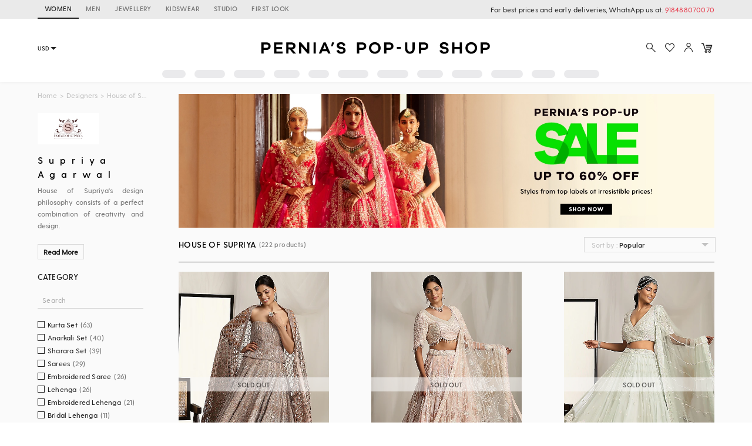

--- FILE ---
content_type: text/html; charset=utf-8
request_url: https://www.perniaspopupshop.com/designers/house-of-supriya
body_size: 34992
content:

    <!doctype html>
    <html lang='en'>
      <head>
        <meta charset="utf-8">
        <link rel="dns-prefetch preconnect" href="//img.perniaspopupshop.com" />
        <link rel="dns-prefetch preconnect" href="//www.googletagmanager.com" />
        <link rel="dns-prefetch preconnect" href="//www.google-analytics.com" />
        <link rel="dns-prefetch preconnect" href="//apis.google.com" />
        <meta name="viewport" content="width=device-width, initial-scale=1, shrink-to-fit=no">
        <!--[if IE]>
          <meta http-equiv="X-UA-Compatible" content="IE=Edge,chrome=1">
        <![endif]-->

        <link rel="apple-touch-icon" sizes="128x128" href="https://img.perniaspopupshop.com/ppus-assets/icons/ppus-logo-120*120.png" />
        <link rel="shortcut icon" href="https://img.perniaspopupshop.com/ppus-assets/icons/favicon.png">
        <title>House Of Supriya - Buy Kurta Sets, Lehengas, Sharara Sets Online 2026</title>
        <meta name="description" content=" Shop Latest Designer Lehengas, Sharara Sets, Anarkali Sets, Bridal Lehengas, Kurta Sets, & more By House Of Supriya at Pernia's Pop Up Shop" />
        <meta name="keywords" content="null" />
        <link rel="canonical" href="https://www.perniaspopupshop.com/designers/house-of-supriya" />
        
        <link rel="next" href="https://www.perniaspopupshop.com/designers/house-of-supriya?page=2" />
        <link rel="icon" href="https://img.perniaspopupshop.com/ppus-assets/icons/favicon.png" type="image/x-icon" />
        <link rel="shortcut icon" href="https://img.perniaspopupshop.com/ppus-assets/icons/favicon.png" type="image/x-icon" />
        <meta charset="utf-8">
        <meta name="mobile-web-app-capable" content="yes">
        <meta name="apple-mobile-web-app-capable" content="yes">
        <meta name="apple-mobile-web-app-status-bar-style" content="default">
        <meta http-equiv="cache-control" content="no-cache" />
        <meta http-equiv="Pragma" content="no-cache" />
        <meta http-equiv="Expires" content="0" />
        <meta name="viewport" content="width=device-width,minimum-scale=1,user-scalable=no">
        <!--itempro-->
        <meta itemprop="name"  content="House Of Supriya - Buy Kurta Sets, Lehengas, Sharara Sets Online 2026"/>
        <meta itemprop="description" content="Shop Latest Designer Lehengas, Sharara Sets, Anarkali Sets, Bridal Lehengas, Kurta Sets, & more By House Of Supriya at Pernia's Pop Up Shop" />
        <meta itemprop="image"  content="https://img.perniaspopupshop.com/ppus-assets/icons/ppus-logo.png" />
        <!--OG tags-->
        <meta id="ogurl" property="og:url" content="https://www.perniaspopupshop.com/designers/house-of-supriya">
        <meta property="og:image" content="https://img.perniaspopupshop.com/ppus-assets/icons/ppus-logo.png">
        <meta id="ogtitle" property="og:title" content="House Of Supriya - Buy Kurta Sets, Lehengas, Sharara Sets Online 2026">
        <meta property="og:image:width" content="200" />
        <meta property="og:image:height" content="200" />
        <meta id="ogdescription" property="og:description" content="Shop Latest Designer Lehengas, Sharara Sets, Anarkali Sets, Bridal Lehengas, Kurta Sets, & more By House Of Supriya at Pernia's Pop Up Shop">
        <meta property="og:site_name" content="perniaspopupshop">
        <meta property="og:type" content="website">
        <meta property="og:email" content="customercare@perniaspopupshop.com"/>
        <meta property="og:phone_number" content="+91 - 78478 48484"/>

        <!--robots-->
        <meta name="robots" content="noodp,noydir" />
        <meta name="YahooSeeker" content="INDEX, FOLLOW">
        <meta name="googlebot" content="index,follow">
        <meta name="msnbot" content="INDEX, FOLLOW">

        <!--extra-->
        <meta name="expires" content="never">
        <meta http-equiv="X-UA-Compatible" content="IE=edge">
        <meta name="author" content="Pernia's Pop-Up Shop" />
        <meta name="Rating" content="General">
        <meta http-equiv="Content-Language" content="en">
        <meta name="Revisit-After" content="1 Days">
        <meta name="Language" content="English">
        <meta name="distribution" content="Global">
        <meta name="allow-search" content="yes">

        <!--FB-->
        <meta property="fb:admins" content="@perniaspopupshop"/>

        <!--Twitter-->
        <meta name="twitter:card" content="summary" />
        <meta name="twitter:site" content="@PerniasPopUp" />
        <meta id="twittertitle" name="twitter:title" content="House Of Supriya - Buy Kurta Sets, Lehengas, Sharara Sets Online 2026"/>
        <meta id="twitterdescription" name="twitter:description" content="Shop Latest Designer Lehengas, Sharara Sets, Anarkali Sets, Bridal Lehengas, Kurta Sets, & more By House Of Supriya at Pernia's Pop Up Shop" />

        <meta name="theme-color" content="#f9d9e4">
        <script type="text/javascript">
          window.isProdUrl = true;
          window.G_CONF = {};
          window.G_CONF.DESKTOP_CLIENT_ONE_SIGNAL_API_KEY = "dab3bac6-7e2c-4cad-970f-89b5041fd2a8";
          window.G_CONF.DESKTOP_CLIENT_ALGOLIA_API_KEY = "22b7b39256136754a64c0d1ca90b0eab";
          window.G_CONF.DESKTOP_CLIENT_ALGOLIA_APP_ID = "HMUN70ICO8";
          window.G_CONF.DESKTOP_FACEBOOK_APPID = "254348841908614";
          window.G_CONF.DESKTOP_GOOGLE_CLIENTID = "633111157857-im2d0cl8pe7brjtgac3g75speqg4qc0b.apps.googleusercontent.com";
          window.G_CONF.DESKTOP_API_BASE_URL = "https://www.perniaspopupshop.com/napi";
          window.G_CONF.COUNTRY_CODE = "US";
          window.G_CONF.CURRENCY_CODE = "USD";
          window.G_CONF.CITY = "COLUMBUS";
          window.G_CONF.CONTINENT_CODE = "NA";
          window.G_CONF.RECAPTCHA_SITE_KEY= "6LfWwtoqAAAAAMucS5-td0VZeocg0Sh2zkudumv6";
					window.G_CONF.STRIPE_CLIENT_KEY = "pk_live_51IShHhCI52YwUfhHMK8MT4WFbqHeHtntG7MytgTFSCivroGO6fkCSMWeUHbQgXDV4Gjhh1S8hI0hjgJ8pObqZmkC00u5HjVCe4";
          window.G_CONF.PAYMENT_ORIGIN= "https://www.perniaspopupshop.com";
          window.G_CONF.PAYPAL_CLIENT_ID = "AQVcqvD-DlBAfPf1M8HXh_EyMbdPbfSKQRpwnVbNi_BsMs5K3DkeJ89FQBVtVlEmgkARmyMhEVOo6XHM";
          window.G_CONF.RAZORPAY_CLIENT_ID = "rzp_live_UHSkZze5pG3Vrc";
          window.G_CONF.APP_ENV = "production";
          window.G_CONF.CLIENT_IP = "3.134.98.252";
        </script>
        <!--schema.org-->
        <script type="application/ld+json">
	        {
	        	"@context" : "https://schema.org",
	            "@type" : "Organization",
	            "name" : "Pernia's Pop Up Shop",
	            "url" : "https://perniaspopupshop.com",
	            "contactPoint" : [{
	            	"@type" : "ContactPoint",
	            	"telephone" : "+91-78478 48484",
	            	"contactType" : "Customer Care"
	            }],
	            "logo" : "https://img.perniaspopupshop.com/ppus-assets/icons/ppus-logo.png",
	            "sameAs" : [
	            	"https://www.facebook.com/perniaspopupshop",
	            	"https://twitter.com/PerniasPopUp",
	            	"https://www.instagram.com/perniaspopupshop"
	            ]
	        }
	    </script>
        <link rel="stylesheet" href="https://fonts.googleapis.com/css?family=Bebas+Neue&display=swap">
        <!-- Insert bundled styles into <link> tag -->
        <link href="/psl_static/assets/1.7ddbfc46.chunk.css" media="screen, projection" rel="stylesheet" type="text/css">
<link href="/psl_static/assets/main.88c785d4.css" media="screen, projection" rel="stylesheet" type="text/css">
        <script src="/psl_static/cropper/cropper.js" defer ></script>
        <link rel="stylesheet" href="/psl_static/cropper/cropper.css" />
        <!-- Google Login -->
        <script src="https://accounts.google.com/gsi/client" async defer></script>
        <!-- Google Tag Manager -->
        <script>
          if (window.isProdUrl) {
            (function(w,d,s,l,i){w[l]=w[l]||[];w[l].push({'gtm.start':
            new Date().getTime(),event:'gtm.js'});var f=d.getElementsByTagName(s)[0],
            j=d.createElement(s),dl=l!='dataLayer'?'&l='+l:'';j.async=true;j.src=
            'https://www.googletagmanager.com/gtm.js?id='+i+dl;f.parentNode.insertBefore(j,f);
            })(window,document,'script','dataLayer','GTM-P5DCXS6');
            window.dataLayer = window.dataLayer || [];
            window.dataLayer.push({
              crto: {
                email: localStorage.getItem('userEmail'),
                device: 'd',
                currencyCode: localStorage.getItem('selectedCurrency'),
                countryCode: window.G_CONF.COUNTRY_CODE || 'IN'
              }
            });
          }
        </script>
        <!-- End Google Tag Manager -->

        <!-- Webengage Script -->
        <script id='_webengage_script_tag' type='text/javascript'>
          var webengage; !function(w,e,b,n,g){function o(e,t){e[t[t.length-1]]=function(){r.__queue.push([t.join("."),arguments])}}var i,s,r=w[b],z=" ",l="init options track screen onReady".split(z),a="feedback survey notification".split(z),c="options render clear abort".split(z),p="Open Close Submit Complete View Click".split(z),u="identify login logout setAttribute".split(z);if(!r||!r.__v){for(w[b]=r={__queue:[],__v:"6.0",user:{}},i=0;i<l.length;i++)o(r,[l[i]]);for(i=0;i<a.length;i++){for(r[a[i]]={},s=0;s<c.length;s++)o(r[a[i]],[a[i],c[s]]);for(s=0;s<p.length;s++)o(r[a[i]],[a[i],"on"+p[s]])}for(i=0;i<u.length;i++)o(r.user,["user",u[i]]);setTimeout(function(){var f=e.createElement("script"),d=e.getElementById("_webengage_script_tag");f.type="text/javascript",f.async=!0,f.src=("https:"==e.location.protocol?"https://widgets.in.webengage.com":"http://widgets.in.webengage.com")+"/js/webengage-min-v-6.0.js",d.parentNode.insertBefore(f,d)})}}(window,document,"webengage");
          webengage.init("in~~9919913a");
        </script> 
        <!-- End Webengage Script -->
      </head>
      <body>
        <!-- Insert the router, which passed from server-side -->
        <div id="react-view">
  <div class="App"><div><div class="Header"><div class="TopHeader"><div class="BreakPointContainer full-height"><div class="HeaderTabContainer d-flex"><a class="h7 HeaderTab d-flex align-center text-uppercase p-r-12 p-l-12 selected" href="/?utm_source=ToggleDesktop&amp;utm_medium=PPUS&amp;utm_campaign=PPUS">WOMEN</a><a class="h7 HeaderTab d-flex align-center text-uppercase p-r-12 p-l-12" href="/shop/menswear?utm_source=ToggleDesktop&amp;utm_medium=PPUS&amp;utm_campaign=Men">MEN</a><a class="h7 HeaderTab d-flex align-center text-uppercase p-r-12 p-l-12" href="/shop/jewellery-accessories?utm_source=ToggleDesktop&amp;utm_medium=PPUS&amp;utm_campaign=JewelleryAccessories">JEWELLERY</a><a class="h7 HeaderTab d-flex align-center text-uppercase p-r-12 p-l-12" href="/shop/kidswear?utm_source=ToggleDesktop&amp;utm_medium=PPUS&amp;utm_campaign=Kidswear">KIDSWEAR</a><a class="h7 HeaderTab d-flex align-center text-uppercase p-r-12 p-l-12" href="/store-locator?utm_source=ToggleDesktop&amp;utm_medium=PPUS&amp;utm_campaign=Studio">STUDIO</a><a class="h7 HeaderTab d-flex align-center text-uppercase p-r-12 p-l-12" target="_self" href="https://firstlook.fashion?utm_source=ToggleDesktop&amp;utm_medium=PPUS&amp;utm_campaign=Firstlook">FIRST LOOK</a></div><p class="p2 pernia-black-color text-right">For best prices and early deliveries, WhatsApp us at. <a class="p2 pernia-color" target="_blank" href="https://api.whatsapp.com/send?phone=918488070070&amp;text=Hi!%20Could%20you%20help%20me%20with%20a%20few%20queries!">918488070070</a> </p></div></div><div class="Content layout BreakPointContainer"><div class="layout column full-width"><div class="SearchAndActions"><div class="layout align-center justify-center"><div class="currencyContainer"><select class="currency demi-bold"><option value="INR">INR</option><option value="AUD">AUD</option><option value="GBP">GBP</option><option value="CAD">CAD</option><option value="HKD">HKD</option><option value="SGD">SGD</option><option value="USD">USD</option><option value="EUR">EUR</option></select><div class="DownBlackArrow"></div></div><div class="Logo cursor-pointer"><img src="https://img.perniaspopupshop.com/ppus-assets/icons/ppus-logo.svg" alt="Logo"/></div><div class="flex layout align-center Actions"><button class="btn-icon p-l-0 p-r-0"><img src="https://img.perniaspopupshop.com/ppus-assets/icons/explore_v2.svg" alt="Search" class="IconBtn"/></button><button class="prel btn-icon p-l-0 p-r-0"><img src="https://img.perniaspopupshop.com/ppus-assets/icons/wishlist_v2.svg" alt="Search" class="IconBtn"/></button><button class="btn-icon p-l-0 p-r-0"><img src="https://img.perniaspopupshop.com/ppus-assets/icons/account_v2.svg" alt="Search" class="IconBtn"/></button><a class="prel" href="/checkout/cart"><img src="https://img.perniaspopupshop.com/ppus-assets/icons/new_icon-cart14_09_23.svg" alt="Cart" class="IconBtn cartIcon"/></a></div></div></div><div class="flex layout justify-center"><div class="layout align-center justify-center"><div class="LinePlaceholderContainer prel m-l-15" style="height:14px;width:40px"><div class="animated-bg-placeholder" style="border-radius:15px"></div></div><div class="LinePlaceholderContainer prel m-l-15" style="height:14px;width:52px"><div class="animated-bg-placeholder" style="border-radius:15px"></div></div><div class="LinePlaceholderContainer prel m-l-15" style="height:14px;width:53px"><div class="animated-bg-placeholder" style="border-radius:15px"></div></div><div class="LinePlaceholderContainer prel m-l-15" style="height:14px;width:44px"><div class="animated-bg-placeholder" style="border-radius:15px"></div></div><div class="LinePlaceholderContainer prel m-l-15" style="height:14px;width:35px"><div class="animated-bg-placeholder" style="border-radius:15px"></div></div><div class="LinePlaceholderContainer prel m-l-15" style="height:14px;width:52px"><div class="animated-bg-placeholder" style="border-radius:15px"></div></div><div class="LinePlaceholderContainer prel m-l-15" style="height:14px;width:53px"><div class="animated-bg-placeholder" style="border-radius:15px"></div></div><div class="LinePlaceholderContainer prel m-l-15" style="height:14px;width:44px"><div class="animated-bg-placeholder" style="border-radius:15px"></div></div><div class="LinePlaceholderContainer prel m-l-15" style="height:14px;width:52px"><div class="animated-bg-placeholder" style="border-radius:15px"></div></div><div class="LinePlaceholderContainer prel m-l-15" style="height:14px;width:54px"><div class="animated-bg-placeholder" style="border-radius:15px"></div></div><div class="LinePlaceholderContainer prel m-l-15" style="height:14px;width:40px"><div class="animated-bg-placeholder" style="border-radius:15px"></div></div><div class="LinePlaceholderContainer prel m-l-15" style="height:14px;width:60px"><div class="animated-bg-placeholder" style="border-radius:15px"></div></div></div></div></div></div></div><div class="HeaderPlaceholder"></div></div><div class="BreakPointContainer AppContent"><div><div class="layout ProductList align-start"><div class="FilterOpenOnTabletCloseIcon"><img src="https://img.perniaspopupshop.com/ppus-assets/icons/cross.svg"/></div><div class="FilterContainer"><div class="Filter"><div class="Breadcrumbs layout align-center"><div><a class="pernia-color-hover ellipsis" href="/">Home</a><span class="m-l-5 m-r-5">&gt;</span></div><div><a class="pernia-color-hover ellipsis" href="/designers">Designers</a><span class="m-l-5 m-r-5">&gt;</span></div><div><span class="ellipsis">House of Supriya</span></div></div><div class="about-designer m-b-10"><div class="flex xs7  layout align-start"><div class="dynamicImgContainer prel layout row align-center justify-center"><img src="https://dimension-six.perniaspopupshop.com/media/wysiwyg/DESIGNER_PROFILES/Logo-House-Of-Supriya-23-04-24.jpg" class="img-resp" alt="About Supriya Agarwal"/></div></div><div class="title bold m-t-15 m-b-5">Supriya Agarwal</div><div class="description font-normal pernia-dark-grey-color">House of Supriya&#x27;s design philosophy consists of a perfect combination of creativity and design. </div><div class="m-t-25 m-b-25"><a class="font-normal" href="/about-designers/house-of-supriya">Read More</a></div></div><div class="FilterContent"><div class="CheckboxList"><h5 class="CheckboxListTitle demi-bold">Category</h5><div class="CheckboxListSearch"><input type="text" value="" placeholder="Search"/></div><div class="CheckboxListOptions layout row align-start wrap" id="CheckboxListOptions-category_product"><div class="flex xs12 CheckboxColorOptions"><div class="PslCheckbox flex"><label><input type="checkbox" name="6225" class="PslCheckboxInput"/><span class="PslCheckboxCheckmark"></span><span class="PslCheckboxText m-l-5 m-r-5 ellipsis p2">Kurta Set</span><span class="PslCheckboxCount p2">(<!-- -->63<!-- -->)</span></label></div></div><div class="flex xs12 CheckboxColorOptions"><div class="PslCheckbox flex"><label><input type="checkbox" name="6436" class="PslCheckboxInput"/><span class="PslCheckboxCheckmark"></span><span class="PslCheckboxText m-l-5 m-r-5 ellipsis p2">Anarkali Set</span><span class="PslCheckboxCount p2">(<!-- -->40<!-- -->)</span></label></div></div><div class="flex xs12 CheckboxColorOptions"><div class="PslCheckbox flex"><label><input type="checkbox" name="2524" class="PslCheckboxInput"/><span class="PslCheckboxCheckmark"></span><span class="PslCheckboxText m-l-5 m-r-5 ellipsis p2">Sharara Set</span><span class="PslCheckboxCount p2">(<!-- -->39<!-- -->)</span></label></div></div><div class="flex xs12 CheckboxColorOptions"><div class="PslCheckbox flex"><label><input type="checkbox" name="2522" class="PslCheckboxInput"/><span class="PslCheckboxCheckmark"></span><span class="PslCheckboxText m-l-5 m-r-5 ellipsis p2">Sarees</span><span class="PslCheckboxCount p2">(<!-- -->29<!-- -->)</span></label></div></div><div class="flex xs12 CheckboxColorOptions"><div class="PslCheckbox flex"><label><input type="checkbox" name="4943" class="PslCheckboxInput"/><span class="PslCheckboxCheckmark"></span><span class="PslCheckboxText m-l-5 m-r-5 ellipsis p2">Embroidered Saree</span><span class="PslCheckboxCount p2">(<!-- -->26<!-- -->)</span></label></div></div><div class="flex xs12 CheckboxColorOptions"><div class="PslCheckbox flex"><label><input type="checkbox" name="6271" class="PslCheckboxInput"/><span class="PslCheckboxCheckmark"></span><span class="PslCheckboxText m-l-5 m-r-5 ellipsis p2">Lehenga</span><span class="PslCheckboxCount p2">(<!-- -->26<!-- -->)</span></label></div></div><div class="flex xs12 CheckboxColorOptions"><div class="PslCheckbox flex"><label><input type="checkbox" name="5722" class="PslCheckboxInput"/><span class="PslCheckboxCheckmark"></span><span class="PslCheckboxText m-l-5 m-r-5 ellipsis p2">Embroidered Lehenga</span><span class="PslCheckboxCount p2">(<!-- -->21<!-- -->)</span></label></div></div><div class="flex xs12 CheckboxColorOptions"><div class="PslCheckbox flex"><label><input type="checkbox" name="4874" class="PslCheckboxInput"/><span class="PslCheckboxCheckmark"></span><span class="PslCheckboxText m-l-5 m-r-5 ellipsis p2">Bridal Lehenga</span><span class="PslCheckboxCount p2">(<!-- -->11<!-- -->)</span></label></div></div><div class="flex xs12 CheckboxColorOptions"><div class="PslCheckbox flex"><label><input type="checkbox" name="2774" class="PslCheckboxInput"/><span class="PslCheckboxCheckmark"></span><span class="PslCheckboxText m-l-5 m-r-5 ellipsis p2">Pre Stitched Saree</span><span class="PslCheckboxCount p2">(<!-- -->9<!-- -->)</span></label></div></div><div class="flex xs12 CheckboxColorOptions"><div class="PslCheckbox flex"><label><input type="checkbox" name="8501" class="PslCheckboxInput"/><span class="PslCheckboxCheckmark"></span><span class="PslCheckboxText m-l-5 m-r-5 ellipsis p2">Co-Ord Set</span><span class="PslCheckboxCount p2">(<!-- -->6<!-- -->)</span></label></div></div><div class="flex xs12 CheckboxColorOptions"><div class="PslCheckbox flex"><label><input type="checkbox" name="4942" class="PslCheckboxInput"/><span class="PslCheckboxCheckmark"></span><span class="PslCheckboxText m-l-5 m-r-5 ellipsis p2">Bridesmaid Lehenga</span><span class="PslCheckboxCount p2">(<!-- -->5<!-- -->)</span></label></div></div><div class="flex xs12 CheckboxColorOptions"><div class="PslCheckbox flex"><label><input type="checkbox" name="11378" class="PslCheckboxInput"/><span class="PslCheckboxCheckmark"></span><span class="PslCheckboxText m-l-5 m-r-5 ellipsis p2">Skirt Set</span><span class="PslCheckboxCount p2">(<!-- -->4<!-- -->)</span></label></div></div><div class="flex xs12 CheckboxColorOptions"><div class="PslCheckbox flex"><label><input type="checkbox" name="6191" class="PslCheckboxInput"/><span class="PslCheckboxCheckmark"></span><span class="PslCheckboxText m-l-5 m-r-5 ellipsis p2">Jacket Set</span><span class="PslCheckboxCount p2">(<!-- -->4<!-- -->)</span></label></div></div><div class="flex xs12 CheckboxColorOptions"><div class="PslCheckbox flex"><label><input type="checkbox" name="5073" class="PslCheckboxInput"/><span class="PslCheckboxCheckmark"></span><span class="PslCheckboxText m-l-5 m-r-5 ellipsis p2">Kaftan</span><span class="PslCheckboxCount p2">(<!-- -->4<!-- -->)</span></label></div></div><div class="flex xs12 CheckboxColorOptions"><div class="PslCheckbox flex"><label><input type="checkbox" name="4895" class="PslCheckboxInput"/><span class="PslCheckboxCheckmark"></span><span class="PslCheckboxText m-l-5 m-r-5 ellipsis p2">Gown</span><span class="PslCheckboxCount p2">(<!-- -->4<!-- -->)</span></label></div></div><div class="flex xs12 CheckboxColorOptions"><div class="PslCheckbox flex"><label><input type="checkbox" name="5721" class="PslCheckboxInput"/><span class="PslCheckboxCheckmark"></span><span class="PslCheckboxText m-l-5 m-r-5 ellipsis p2">Printed Lehenga</span><span class="PslCheckboxCount p2">(<!-- -->3<!-- -->)</span></label></div></div><div class="flex xs12 CheckboxColorOptions"><div class="PslCheckbox flex"><label><input type="checkbox" name="5096" class="PslCheckboxInput"/><span class="PslCheckboxCheckmark"></span><span class="PslCheckboxText m-l-5 m-r-5 ellipsis p2">Cocktail Lehenga</span><span class="PslCheckboxCount p2">(<!-- -->2<!-- -->)</span></label></div></div><div class="flex xs12 CheckboxColorOptions"><div class="PslCheckbox flex"><label><input type="checkbox" name="4902" class="PslCheckboxInput"/><span class="PslCheckboxCheckmark"></span><span class="PslCheckboxText m-l-5 m-r-5 ellipsis p2">Cocktail Saree</span><span class="PslCheckboxCount p2">(<!-- -->2<!-- -->)</span></label></div></div><div class="flex xs12 CheckboxColorOptions"><div class="PslCheckbox flex"><label><input type="checkbox" name="6176" class="PslCheckboxInput"/><span class="PslCheckboxCheckmark"></span><span class="PslCheckboxText m-l-5 m-r-5 ellipsis p2">Dhoti Set</span><span class="PslCheckboxCount p2">(<!-- -->2<!-- -->)</span></label></div></div><div class="flex xs12 CheckboxColorOptions"><div class="PslCheckbox flex"><label><input type="checkbox" name="6372" class="PslCheckboxInput"/><span class="PslCheckboxCheckmark"></span><span class="PslCheckboxText m-l-5 m-r-5 ellipsis p2">Drape Saree</span><span class="PslCheckboxCount p2">(<!-- -->2<!-- -->)</span></label></div></div><div class="flex xs12 CheckboxColorOptions"><div class="PslCheckbox flex"><label><input type="checkbox" name="2776" class="PslCheckboxInput"/><span class="PslCheckboxCheckmark"></span><span class="PslCheckboxText m-l-5 m-r-5 ellipsis p2">Lehenga Saree</span><span class="PslCheckboxCount p2">(<!-- -->2<!-- -->)</span></label></div></div><div class="flex xs12 CheckboxColorOptions"><div class="PslCheckbox flex"><label><input type="checkbox" name="2775" class="PslCheckboxInput"/><span class="PslCheckboxCheckmark"></span><span class="PslCheckboxText m-l-5 m-r-5 ellipsis p2">Pant Saree</span><span class="PslCheckboxCount p2">(<!-- -->2<!-- -->)</span></label></div></div><div class="flex xs12 CheckboxColorOptions"><div class="PslCheckbox flex"><label><input type="checkbox" name="5873" class="PslCheckboxInput"/><span class="PslCheckboxCheckmark"></span><span class="PslCheckboxText m-l-5 m-r-5 ellipsis p2">Gharara Set</span><span class="PslCheckboxCount p2">(<!-- -->1<!-- -->)</span></label></div></div><div class="flex xs12 CheckboxColorOptions"><div class="PslCheckbox flex"><label><input type="checkbox" name="5062" class="PslCheckboxInput"/><span class="PslCheckboxCheckmark"></span><span class="PslCheckboxText m-l-5 m-r-5 ellipsis p2">Jacket Lehenga</span><span class="PslCheckboxCount p2">(<!-- -->1<!-- -->)</span></label></div></div></div></div><div class="CheckboxList"><h5 class="CheckboxListTitle demi-bold">Collections</h5><div class="CheckboxListSearch"><input type="text" value="" placeholder="Search"/></div><div class="CheckboxListOptions layout row align-start wrap" id="CheckboxListOptions-collections"><div class="flex xs12 CheckboxColorOptions"><div class="PslCheckbox flex"><label><input type="checkbox" name="17330" class="PslCheckboxInput"/><span class="PslCheckboxCheckmark"></span><span class="PslCheckboxText m-l-5 m-r-5 ellipsis p2">Garden Of Eden</span><span class="PslCheckboxCount p2">(<!-- -->20<!-- -->)</span></label></div></div><div class="flex xs12 CheckboxColorOptions"><div class="PslCheckbox flex"><label><input type="checkbox" name="16316" class="PslCheckboxInput"/><span class="PslCheckboxCheckmark"></span><span class="PslCheckboxText m-l-5 m-r-5 ellipsis p2">Summer Pastel</span><span class="PslCheckboxCount p2">(<!-- -->9<!-- -->)</span></label></div></div></div></div><div class="CheckboxList"><h5 class="CheckboxListTitle demi-bold">Color</h5><div class="CheckboxListOptions layout row align-start wrap" id="CheckboxListOptions-colour_code"><div class="flex xs12 CheckboxColorOptions"><div class="PslCheckbox flex"><label><input type="checkbox" name="2581" class="PslCheckboxInput"/><span class="PslCheckboxCheckmark" style="background-color:#FFC0CB;border-color:#FFC0CB"></span><span class="PslCheckboxText m-l-5 m-r-5 ellipsis p2">Pink</span><span class="PslCheckboxCount p2">(<!-- -->32<!-- -->)</span></label></div></div><div class="flex xs12 CheckboxColorOptions"><div class="PslCheckbox flex"><label><input type="checkbox" name="2592" class="PslCheckboxInput"/><span class="PslCheckboxCheckmark" style="background-color:#4E8B08;border-color:#4E8B08"></span><span class="PslCheckboxText m-l-5 m-r-5 ellipsis p2">Green</span><span class="PslCheckboxCount p2">(<!-- -->17<!-- -->)</span></label></div></div><div class="flex xs12 CheckboxColorOptions"><div class="PslCheckbox flex"><label><input type="checkbox" name="1927" class="PslCheckboxInput"/><span class="PslCheckboxCheckmark" style="background-color:#FFDAB99;border-color:#FFDAB99"></span><span class="PslCheckboxText m-l-5 m-r-5 ellipsis p2">Peach</span><span class="PslCheckboxCount p2">(<!-- -->17<!-- -->)</span></label></div></div><div class="flex xs12 CheckboxColorOptions"><div class="PslCheckbox flex"><label><input type="checkbox" name="2147" class="PslCheckboxInput"/><span class="PslCheckboxCheckmark" style="background-color:#E1A309;border-color:#E1A309"></span><span class="PslCheckboxText m-l-5 m-r-5 ellipsis p2">Beige</span><span class="PslCheckboxCount p2">(<!-- -->15<!-- -->)</span></label></div></div><div class="flex xs12 CheckboxColorOptions"><div class="PslCheckbox flex"><label><input type="checkbox" name="1919" class="PslCheckboxInput"/><span class="PslCheckboxCheckmark" style="background-color:#FF9410;border-color:#FF9410"></span><span class="PslCheckboxText m-l-5 m-r-5 ellipsis p2">Orange</span><span class="PslCheckboxCount p2">(<!-- -->14<!-- -->)</span></label></div></div><div class="flex xs12 CheckboxColorOptions"><div class="PslCheckbox flex"><label><input type="checkbox" name="2585" class="PslCheckboxInput"/><span class="PslCheckboxCheckmark" style="background-color:#ff0000;border-color:#ff0000"></span><span class="PslCheckboxText m-l-5 m-r-5 ellipsis p2">Red</span><span class="PslCheckboxCount p2">(<!-- -->14<!-- -->)</span></label></div></div><div class="flex xs12 CheckboxColorOptions"><div class="PslCheckbox flex"><label><input type="checkbox" name="2397" class="PslCheckboxInput"/><span class="PslCheckboxCheckmark" style="background-color:#65DDEF;border-color:#65DDEF"></span><span class="PslCheckboxText m-l-5 m-r-5 ellipsis p2">Powder Blue</span><span class="PslCheckboxCount p2">(<!-- -->13<!-- -->)</span></label></div></div><div class="flex xs12 CheckboxColorOptions"><div class="PslCheckbox flex"><label><input type="checkbox" name="2091" class="PslCheckboxInput"/><span class="PslCheckboxCheckmark" style="background-color:;border-color:"></span><span class="PslCheckboxText m-l-5 m-r-5 ellipsis p2">White</span><span class="PslCheckboxCount p2">(<!-- -->13<!-- -->)</span></label></div></div><div class="flex xs12 CheckboxColorOptions"><div class="PslCheckbox flex"><label><input type="checkbox" name="2708" class="PslCheckboxInput"/><span class="PslCheckboxCheckmark" style="background-color:#FFB7DE;border-color:#FFB7DE"></span><span class="PslCheckboxText m-l-5 m-r-5 ellipsis p2">Blush Pink</span><span class="PslCheckboxCount p2">(<!-- -->12<!-- -->)</span></label></div></div><div class="flex xs12 CheckboxColorOptions"><div class="PslCheckbox flex"><label><input type="checkbox" name="1930" class="PslCheckboxInput"/><span class="PslCheckboxCheckmark" style="background-color:#DB298B;border-color:#DB298B"></span><span class="PslCheckboxText m-l-5 m-r-5 ellipsis p2">Maroon</span><span class="PslCheckboxCount p2">(<!-- -->12<!-- -->)</span></label></div></div><div class="flex xs12 CheckboxColorOptions"><div class="PslCheckbox flex"><label><input type="checkbox" name="2583" class="PslCheckboxInput"/><span class="PslBlackCheckboxCheckmark PslCheckboxCheckmark" style="background-color:#ffff00;border-color:#ffff00"></span><span class="PslCheckboxText m-l-5 m-r-5 ellipsis p2">Yellow</span><span class="PslCheckboxCount p2">(<!-- -->12<!-- -->)</span></label></div></div><div class="flex xs12 CheckboxColorOptions"><div class="PslCheckbox flex"><label><input type="checkbox" name="2258" class="PslCheckboxInput"/><span class="PslCheckboxCheckmark" style="background-color:#A92AED;border-color:#A92AED"></span><span class="PslCheckboxText m-l-5 m-r-5 ellipsis p2">Purple</span><span class="PslCheckboxCount p2">(<!-- -->10<!-- -->)</span></label></div></div><div class="flex xs12 CheckboxColorOptions"><div class="PslCheckbox flex"><label><input type="checkbox" name="2119" class="PslCheckboxInput"/><span class="PslCheckboxCheckmark" style="background-color:#808080;border-color:#808080"></span><span class="PslCheckboxText m-l-5 m-r-5 ellipsis p2">Grey</span><span class="PslCheckboxCount p2">(<!-- -->7<!-- -->)</span></label></div></div><div class="flex xs12 CheckboxColorOptions"><div class="PslCheckbox flex"><label><input type="checkbox" name="2584" class="PslCheckboxInput"/><span class="PslCheckboxCheckmark" style="background-color:#101010;border-color:#101010"></span><span class="PslCheckboxText m-l-5 m-r-5 ellipsis p2">Black</span><span class="PslCheckboxCount p2">(<!-- -->7<!-- -->)</span></label></div></div><div class="flex xs12 CheckboxColorOptions"><div class="PslCheckbox flex"><label><input type="checkbox" name="2705" class="PslCheckboxInput"/><span class="PslCheckboxCheckmark" style="background-color:#ff00ff;border-color:#ff00ff"></span><span class="PslCheckboxText m-l-5 m-r-5 ellipsis p2">Fuchsia</span><span class="PslCheckboxCount p2">(<!-- -->5<!-- -->)</span></label></div></div><div class="flex xs12 CheckboxColorOptions"><div class="PslCheckbox flex"><label><input type="checkbox" name="2214" class="PslCheckboxInput"/><span class="PslCheckboxCheckmark" style="background-color:#E0B0FF;border-color:#E0B0FF"></span><span class="PslCheckboxText m-l-5 m-r-5 ellipsis p2">Mauve</span><span class="PslCheckboxCount p2">(<!-- -->4<!-- -->)</span></label></div></div><div class="flex xs12 CheckboxColorOptions"><div class="PslCheckbox flex"><label><input type="checkbox" name="1936" class="PslCheckboxInput"/><span class="PslCheckboxCheckmark" style="background-color:#FF7F50;border-color:#FF7F50"></span><span class="PslCheckboxText m-l-5 m-r-5 ellipsis p2">Coral</span><span class="PslCheckboxCount p2">(<!-- -->3<!-- -->)</span></label></div></div><div class="flex xs12 CheckboxColorOptions"><div class="PslCheckbox flex"><label><input type="checkbox" name="1937" class="PslCheckboxInput"/><span class="PslCheckboxCheckmark" style="background-color:;border-color:"></span><span class="PslCheckboxText m-l-5 m-r-5 ellipsis p2">Multi</span><span class="PslCheckboxCount p2">(<!-- -->3<!-- -->)</span></label></div></div><div class="flex xs12 CheckboxColorOptions"><div class="PslCheckbox flex"><label><input type="checkbox" name="2106" class="PslCheckboxInput"/><span class="PslCheckboxCheckmark" style="background-color:#FFDB58;border-color:#FFDB58"></span><span class="PslCheckboxText m-l-5 m-r-5 ellipsis p2">Mustard</span><span class="PslCheckboxCount p2">(<!-- -->3<!-- -->)</span></label></div></div><div class="flex xs12 CheckboxColorOptions"><div class="PslCheckbox flex"><label><input type="checkbox" name="8472" class="PslCheckboxInput"/><span class="PslCheckboxCheckmark" style="background-color:#191970;border-color:#191970"></span><span class="PslCheckboxText m-l-5 m-r-5 ellipsis p2">Midnight Blue</span><span class="PslCheckboxCount p2">(<!-- -->2<!-- -->)</span></label></div></div><div class="flex xs12 CheckboxColorOptions"><div class="PslCheckbox flex"><label><input type="checkbox" name="2080" class="PslCheckboxInput"/><span class="PslCheckboxCheckmark" style="background-color:#3DDABF;border-color:#3DDABF"></span><span class="PslCheckboxText m-l-5 m-r-5 ellipsis p2">Turquoise</span><span class="PslCheckboxCount p2">(<!-- -->2<!-- -->)</span></label></div></div><div class="flex xs12 CheckboxColorOptions"><div class="PslCheckbox flex"><label><input type="checkbox" name="2098" class="PslCheckboxInput"/><span class="PslCheckboxCheckmark" style="background-color:#ffd700;border-color:#ffd700"></span><span class="PslCheckboxText m-l-5 m-r-5 ellipsis p2">Gold</span><span class="PslCheckboxCount p2">(<!-- -->1<!-- -->)</span></label></div></div><div class="flex xs12 CheckboxColorOptions"><div class="PslCheckbox flex"><label><input type="checkbox" name="2707" class="PslCheckboxInput"/><span class="PslCheckboxCheckmark" style="background-color:#CAE00D;border-color:#CAE00D"></span><span class="PslCheckboxText m-l-5 m-r-5 ellipsis p2">Lime</span><span class="PslCheckboxCount p2">(<!-- -->1<!-- -->)</span></label></div></div><div class="flex xs12 CheckboxColorOptions"><div class="PslCheckbox flex"><label><input type="checkbox" name="1945" class="PslCheckboxInput"/><span class="PslCheckboxCheckmark" style="background-color:#98FF98;border-color:#98FF98"></span><span class="PslCheckboxText m-l-5 m-r-5 ellipsis p2">Mint</span><span class="PslCheckboxCount p2">(<!-- -->1<!-- -->)</span></label></div></div><div class="flex xs12 CheckboxColorOptions"><div class="PslCheckbox flex"><label><input type="checkbox" name="1932" class="PslCheckboxInput"/><span class="PslCheckboxCheckmark" style="background-color:#FFE9E3;border-color:#FFE9E3"></span><span class="PslCheckboxText m-l-5 m-r-5 ellipsis p2">Nude</span><span class="PslCheckboxCount p2">(<!-- -->1<!-- -->)</span></label></div></div><div class="flex xs12 CheckboxColorOptions"><div class="PslCheckbox flex"><label><input type="checkbox" name="2381" class="PslCheckboxInput"/><span class="PslCheckboxCheckmark" style="background-color:#CC6666;border-color:#CC6666"></span><span class="PslCheckboxText m-l-5 m-r-5 ellipsis p2">Rose Gold</span><span class="PslCheckboxCount p2">(<!-- -->1<!-- -->)</span></label></div></div></div></div><div class="PriceFilterContainer CheckboxList"><div class="layout justify-space-between align-center CheckboxListTitle"><h5 class="demi-bold">Price</h5></div><div class="layout"><div class="flex xs5"><p class="m-b-5 CurrencySymbol m-l-12 p2">Min</p><div class="layout align-center"><span class="m-r-5 CurrencySymbol p2">$</span><div class="layout"><input type="number" value="240" placeholder="Min" class="full-width p2"/></div></div></div><div class="flex xs6 offset-xs1"><p class="m-b-5 CurrencySymbol m-l-12 p2">Max</p><div class="layout align-center"><span class="m-r-5 CurrencySymbol p2">$</span><div class="layout"><input type="number" value="4029" placeholder="Max" class="full-width p2"/></div></div></div></div><div class="m-t-10 p-t-10 layout p-b-20 m-r-10"><div aria-disabled="false" class="input-range"><span class="input-range__label input-range__label--min"><span class="input-range__label-container">$240</span></span><div class="input-range__track input-range__track--background"><div style="left:0%;width:100%" class="input-range__track input-range__track--active"></div><span class="input-range__slider-container" style="position:absolute;left:0%"><span class="input-range__label input-range__label--value"><span class="input-range__label-container">$240</span></span><div aria-valuemax="4029" aria-valuemin="240" aria-valuenow="240" class="input-range__slider" draggable="false" role="slider" tabindex="0"></div></span><span class="input-range__slider-container" style="position:absolute;left:100%"><span class="input-range__label input-range__label--value"><span class="input-range__label-container">$4029</span></span><div aria-valuemax="4029" aria-valuemin="240" aria-valuenow="4029" class="input-range__slider" draggable="false" role="slider" tabindex="0"></div></span></div><span class="input-range__label input-range__label--max"><span class="input-range__label-container">$4029</span></span></div></div></div></div><div class="FilterContentPlaceholder"></div></div></div><div class="custom-flex ProductListContainer minWidth0"><div class="prel"><div class="Banner m-t-20 prel"><a href="/listing/festive-offers/?shop_by_custom_category=clothing&amp;utm_source=landing&amp;utm_medium=banner&amp;utm_campaign=PPUSSALEWOMEN"><div class="DynamicHeightLoaderWrapper" style="padding-top:25%"><div class="DynamicHeightLoader layout row align-center justify-center" style="padding-top:25%"><div class="animated-bg-placeholder"></div></div></div></a></div><div><img class="cursor-pointer BackToTop" src="https://img.perniaspopupshop.com/ppus-assets/icons/back-to-top.svg"/></div><div>
    <script type="application/ld+json">
        []
    </script>
    </div><div class="CategoryHeader layout justify-space-between align-center"><div><div class="layout align-center"><h4 class="CategoryTitle ellipsis demi-bold">House of Supriya</h4><p class="CategoryProductCount h7 font-normal">(<!-- -->222<!-- --> products)</p></div></div><div class="CategoryHeaderFilters"><div class="FilterIconForTablet"><button class="btn-pernia-secondry bold"><img src="https://img.perniaspopupshop.com/ppus-assets/icons/filter.svg"/><span>Filter</span></button></div><div class="dd-wrapper"><div class="dd-header"><div><span class="dd-header-sort-text">Sort by : </span><span class="dd-header-title demi-bold">Popular</span></div><span class="arrow-icon m-r-5 arrow-down-icon"></span></div></div></div></div><div class="layout wrap align-start justify-space-between"><div><a target="_blank" rel="opener" class="ProductCard" href="/house-of-supriya-rose-gold-tissue-pearl-bead-embroidered-lehenga-set-hsup122420.html"><div class="ProductCardImageWrapper"><div class="ProductImageWrapper"><div class="FirstProductImage"><div class="DynamicHeightLoaderWrapper" style="padding-top:150%"><div class="DynamicHeightLoader layout row align-center justify-center" style="padding-top:150%"><div class="animated-bg-placeholder"></div></div></div></div><div class="HoverProductImage"><div class="DynamicHeightLoaderWrapper" style="padding-top:150%"><div class="DynamicHeightLoader layout row align-center justify-center" style="padding-top:150%"><div class="animated-bg-placeholder"></div></div></div></div></div><div class="PrebookPlaceholder layout align-center justify-center"><h4 class="h7">SOLD OUT</h4></div></div><div class="ProductCardBottom"><h6 class="ProductCardTitle ellipsis demi-bold">House of Supriya</h6><p class="ProductCardDescription p2 ellipsis-two-line">Rose Gold Tissue Pearl &amp; Bead Embroidered Lehenga Set</p><div class="disabled cursor-default layout align-center justify-start"><div class="ProductPrice row wrap m-r-8"><span class="SpecialPrice demi-bold">$<!-- -->3,164.40</span></div><div>|<button class="btn-icon pernia-color disabled text-underline h6 demi-bold m-l-8">Show Interest</button></div></div></div></a></div><div><a target="_blank" rel="opener" class="ProductCard" href="/house-of-supriya-baby-pink-shimmer-net-pearl-bead-embroidered-lehenga-set-hsup122419.html"><div class="ProductCardImageWrapper"><div class="ProductImageWrapper"><div class="FirstProductImage"><div class="DynamicHeightLoaderWrapper" style="padding-top:150%"><div class="DynamicHeightLoader layout row align-center justify-center" style="padding-top:150%"><div class="animated-bg-placeholder"></div></div></div></div><div class="HoverProductImage"><div class="DynamicHeightLoaderWrapper" style="padding-top:150%"><div class="DynamicHeightLoader layout row align-center justify-center" style="padding-top:150%"><div class="animated-bg-placeholder"></div></div></div></div></div><div class="PrebookPlaceholder layout align-center justify-center"><h4 class="h7">SOLD OUT</h4></div></div><div class="ProductCardBottom"><h6 class="ProductCardTitle ellipsis demi-bold">House of Supriya</h6><p class="ProductCardDescription p2 ellipsis-two-line">Baby Pink Shimmer Net Pearl &amp; Bead Embroidered Lehenga Set</p><div class="disabled cursor-default layout align-center justify-start"><div class="ProductPrice row wrap m-r-8"><span class="SpecialPrice demi-bold">$<!-- -->2,461.20</span></div><div>|<button class="btn-icon pernia-color disabled text-underline h6 demi-bold m-l-8">Show Interest</button></div></div></div></a></div><div><a target="_blank" rel="opener" class="ProductCard" href="/house-of-supriya-sea-green-shimmer-net-pearl-bead-embroidered-lehenga-set-hsup122418.html"><div class="ProductCardImageWrapper"><div class="ProductImageWrapper"><div class="FirstProductImage"><div class="DynamicHeightLoaderWrapper" style="padding-top:150%"><div class="DynamicHeightLoader layout row align-center justify-center" style="padding-top:150%"><div class="animated-bg-placeholder"></div></div></div></div><div class="HoverProductImage"><div class="DynamicHeightLoaderWrapper" style="padding-top:150%"><div class="DynamicHeightLoader layout row align-center justify-center" style="padding-top:150%"><div class="animated-bg-placeholder"></div></div></div></div></div><div class="PrebookPlaceholder layout align-center justify-center"><h4 class="h7">SOLD OUT</h4></div></div><div class="ProductCardBottom"><h6 class="ProductCardTitle ellipsis demi-bold">House of Supriya</h6><p class="ProductCardDescription p2 ellipsis-two-line">Sea Green Shimmer Net Pearl &amp; Bead Embroidered Lehenga Set</p><div class="disabled cursor-default layout align-center justify-start"><div class="ProductPrice row wrap m-r-8"><span class="SpecialPrice demi-bold">$<!-- -->1,699.40</span></div><div>|<button class="btn-icon pernia-color disabled text-underline h6 demi-bold m-l-8">Show Interest</button></div></div></div></a></div><div><a target="_blank" rel="opener" class="ProductCard" href="/house-of-supriya-sea-green-shimmer-net-lehenga-set-hsup122417.html"><div class="ProductCardImageWrapper"><div class="ProductImageWrapper"><div class="FirstProductImage"><div class="DynamicHeightLoaderWrapper" style="padding-top:150%"><div class="DynamicHeightLoader layout row align-center justify-center" style="padding-top:150%"><div class="animated-bg-placeholder"></div></div></div></div><div class="HoverProductImage"><div class="DynamicHeightLoaderWrapper" style="padding-top:150%"><div class="DynamicHeightLoader layout row align-center justify-center" style="padding-top:150%"><div class="animated-bg-placeholder"></div></div></div></div></div><div class="PrebookPlaceholder layout align-center justify-center"><h4 class="h7">SOLD OUT</h4></div></div><div class="ProductCardBottom"><h6 class="ProductCardTitle ellipsis demi-bold">House of Supriya</h6><p class="ProductCardDescription p2 ellipsis-two-line">Sea Green Shimmer Net Lehenga Set</p><div class="disabled cursor-default layout align-center justify-start"><div class="ProductPrice row wrap m-r-8"><span class="SpecialPrice demi-bold">$<!-- -->732.50</span></div><div>|<button class="btn-icon pernia-color disabled text-underline h6 demi-bold m-l-8">Show Interest</button></div></div></div></a></div><div><a target="_blank" rel="opener" class="ProductCard" href="/house-of-supriya-salmon-pink-shimmer-net-pearl-bead-embroidered-anarkali-set-hsup122416.html"><div class="ProductCardImageWrapper"><div class="ProductImageWrapper"><div class="FirstProductImage"><div class="DynamicHeightLoaderWrapper" style="padding-top:150%"><div class="DynamicHeightLoader layout row align-center justify-center" style="padding-top:150%"><div class="animated-bg-placeholder"></div></div></div></div><div class="HoverProductImage"><div class="DynamicHeightLoaderWrapper" style="padding-top:150%"><div class="DynamicHeightLoader layout row align-center justify-center" style="padding-top:150%"><div class="animated-bg-placeholder"></div></div></div></div></div><div class="PrebookPlaceholder layout align-center justify-center"><h4 class="h7">SOLD OUT</h4></div></div><div class="ProductCardBottom"><h6 class="ProductCardTitle ellipsis demi-bold">House of Supriya</h6><p class="ProductCardDescription p2 ellipsis-two-line">Salmon Pink Shimmer Net Pearl &amp; Bead Embroidered Anarkali Set</p><div class="disabled cursor-default layout align-center justify-start"><div class="ProductPrice row wrap m-r-8"><span class="SpecialPrice demi-bold">$<!-- -->1,289.20</span></div><div>|<button class="btn-icon pernia-color disabled text-underline h6 demi-bold m-l-8">Show Interest</button></div></div></div></a></div><div><a target="_blank" rel="opener" class="ProductCard" href="/house-of-supriya-ivory-shimmer-net-pearl-bead-embroidered-gown-hsup122415.html"><div class="ProductCardImageWrapper"><div class="ProductImageWrapper"><div class="FirstProductImage"><div class="DynamicHeightLoaderWrapper" style="padding-top:150%"><div class="DynamicHeightLoader layout row align-center justify-center" style="padding-top:150%"><div class="animated-bg-placeholder"></div></div></div></div><div class="HoverProductImage"><div class="DynamicHeightLoaderWrapper" style="padding-top:150%"><div class="DynamicHeightLoader layout row align-center justify-center" style="padding-top:150%"><div class="animated-bg-placeholder"></div></div></div></div></div><div class="PrebookPlaceholder layout align-center justify-center"><h4 class="h7">SOLD OUT</h4></div></div><div class="ProductCardBottom"><h6 class="ProductCardTitle ellipsis demi-bold">House of Supriya</h6><p class="ProductCardDescription p2 ellipsis-two-line">Ivory Shimmer Net Pearl &amp; Bead Embroidered Gown</p><div class="disabled cursor-default layout align-center justify-start"><div class="ProductPrice row wrap m-r-8"><span class="SpecialPrice demi-bold">$<!-- -->1,037.22</span></div><div>|<button class="btn-icon pernia-color disabled text-underline h6 demi-bold m-l-8">Show Interest</button></div></div></div></a></div><div><a target="_blank" rel="opener" class="ProductCard" href="/house-of-supriya-peach-shimmer-net-skirt-set-hsup122414.html"><div class="ProductCardImageWrapper"><div class="ProductImageWrapper"><div class="FirstProductImage"><div class="DynamicHeightLoaderWrapper" style="padding-top:150%"><div class="DynamicHeightLoader layout row align-center justify-center" style="padding-top:150%"><div class="animated-bg-placeholder"></div></div></div></div><div class="HoverProductImage"><div class="DynamicHeightLoaderWrapper" style="padding-top:150%"><div class="DynamicHeightLoader layout row align-center justify-center" style="padding-top:150%"><div class="animated-bg-placeholder"></div></div></div></div></div><div class="PrebookPlaceholder layout align-center justify-center"><h4 class="h7">SOLD OUT</h4></div></div><div class="ProductCardBottom"><h6 class="ProductCardTitle ellipsis demi-bold">House of Supriya</h6><p class="ProductCardDescription p2 ellipsis-two-line">Peach Shimmer Net Skirt Set</p><div class="disabled cursor-default layout align-center justify-start"><div class="ProductPrice row wrap m-r-8"><span class="SpecialPrice demi-bold">$<!-- -->779.38</span></div><div>|<button class="btn-icon pernia-color disabled text-underline h6 demi-bold m-l-8">Show Interest</button></div></div></div></a></div><div><a target="_blank" rel="opener" class="ProductCard" href="/house-of-supriya-sea-green-shimmer-net-skirt-set-hsup122413.html"><div class="ProductCardImageWrapper"><div class="ProductImageWrapper"><div class="FirstProductImage"><div class="DynamicHeightLoaderWrapper" style="padding-top:150%"><div class="DynamicHeightLoader layout row align-center justify-center" style="padding-top:150%"><div class="animated-bg-placeholder"></div></div></div></div><div class="HoverProductImage"><div class="DynamicHeightLoaderWrapper" style="padding-top:150%"><div class="DynamicHeightLoader layout row align-center justify-center" style="padding-top:150%"><div class="animated-bg-placeholder"></div></div></div></div></div><div class="PrebookPlaceholder layout align-center justify-center"><h4 class="h7">SOLD OUT</h4></div></div><div class="ProductCardBottom"><h6 class="ProductCardTitle ellipsis demi-bold">House of Supriya</h6><p class="ProductCardDescription p2 ellipsis-two-line">Sea Green Shimmer Net Skirt Set</p><div class="disabled cursor-default layout align-center justify-start"><div class="ProductPrice row wrap m-r-8"><span class="SpecialPrice demi-bold">$<!-- -->802.82</span></div><div>|<button class="btn-icon pernia-color disabled text-underline h6 demi-bold m-l-8">Show Interest</button></div></div></div></a></div><div><a target="_blank" rel="opener" class="ProductCard" href="/house-of-supriya-baby-pink-shimmer-net-skirt-set-hsup122412.html"><div class="ProductCardImageWrapper"><div class="ProductImageWrapper"><div class="FirstProductImage"><div class="DynamicHeightLoaderWrapper" style="padding-top:150%"><div class="DynamicHeightLoader layout row align-center justify-center" style="padding-top:150%"><div class="animated-bg-placeholder"></div></div></div></div><div class="HoverProductImage"><div class="DynamicHeightLoaderWrapper" style="padding-top:150%"><div class="DynamicHeightLoader layout row align-center justify-center" style="padding-top:150%"><div class="animated-bg-placeholder"></div></div></div></div></div><div class="PrebookPlaceholder layout align-center justify-center"><h4 class="h7">SOLD OUT</h4></div></div><div class="ProductCardBottom"><h6 class="ProductCardTitle ellipsis demi-bold">House of Supriya</h6><p class="ProductCardDescription p2 ellipsis-two-line">Baby Pink Shimmer Net Skirt Set</p><div class="disabled cursor-default layout align-center justify-start"><div class="ProductPrice row wrap m-r-8"><span class="SpecialPrice demi-bold">$<!-- -->685.62</span></div><div>|<button class="btn-icon pernia-color disabled text-underline h6 demi-bold m-l-8">Show Interest</button></div></div></div></a></div><div><a target="_blank" rel="opener" class="ProductCard" href="/house-of-supriya-baby-pink-shimmer-net-skirt-set-hsup122411.html"><div class="ProductCardImageWrapper"><div class="ProductImageWrapper"><div class="FirstProductImage"><div class="DynamicHeightLoaderWrapper" style="padding-top:150%"><div class="DynamicHeightLoader layout row align-center justify-center" style="padding-top:150%"><div class="animated-bg-placeholder"></div></div></div></div><div class="HoverProductImage"><div class="DynamicHeightLoaderWrapper" style="padding-top:150%"><div class="DynamicHeightLoader layout row align-center justify-center" style="padding-top:150%"><div class="animated-bg-placeholder"></div></div></div></div></div><div class="PrebookPlaceholder layout align-center justify-center"><h4 class="h7">SOLD OUT</h4></div></div><div class="ProductCardBottom"><h6 class="ProductCardTitle ellipsis demi-bold">House of Supriya</h6><p class="ProductCardDescription p2 ellipsis-two-line">Baby Pink Shimmer Net Skirt Set</p><div class="disabled cursor-default layout align-center justify-start"><div class="ProductPrice row wrap m-r-8"><span class="SpecialPrice demi-bold">$<!-- -->685.62</span></div><div>|<button class="btn-icon pernia-color disabled text-underline h6 demi-bold m-l-8">Show Interest</button></div></div></div></a></div><div><a target="_blank" rel="opener" class="ProductCard" href="/house-of-supriya-peach-shimmer-net-pearl-bead-embroidered-saree-set-hsup122410.html"><div class="ProductCardImageWrapper"><div class="ProductImageWrapper"><div class="FirstProductImage"><div class="DynamicHeightLoaderWrapper" style="padding-top:150%"><div class="DynamicHeightLoader layout row align-center justify-center" style="padding-top:150%"><div class="animated-bg-placeholder"></div></div></div></div><div class="HoverProductImage"><div class="DynamicHeightLoaderWrapper" style="padding-top:150%"><div class="DynamicHeightLoader layout row align-center justify-center" style="padding-top:150%"><div class="animated-bg-placeholder"></div></div></div></div></div><div class="PrebookPlaceholder layout align-center justify-center"><h4 class="h7">SOLD OUT</h4></div></div><div class="ProductCardBottom"><h6 class="ProductCardTitle ellipsis demi-bold">House of Supriya</h6><p class="ProductCardDescription p2 ellipsis-two-line">Peach Shimmer Net Pearl &amp; Bead Embroidered Saree Set</p><div class="disabled cursor-default layout align-center justify-start"><div class="ProductPrice row wrap m-r-8"><span class="SpecialPrice demi-bold">$<!-- -->920.02</span></div><div>|<button class="btn-icon pernia-color disabled text-underline h6 demi-bold m-l-8">Show Interest</button></div></div></div></a></div><div><a target="_blank" rel="opener" class="ProductCard" href="/house-of-supriya-baby-pink-shimmer-net-pearl-bead-embroidered-saree-set-hsup122409.html"><div class="ProductCardImageWrapper"><div class="ProductImageWrapper"><div class="FirstProductImage"><div class="DynamicHeightLoaderWrapper" style="padding-top:150%"><div class="DynamicHeightLoader layout row align-center justify-center" style="padding-top:150%"><div class="animated-bg-placeholder"></div></div></div></div><div class="HoverProductImage"><div class="DynamicHeightLoaderWrapper" style="padding-top:150%"><div class="DynamicHeightLoader layout row align-center justify-center" style="padding-top:150%"><div class="animated-bg-placeholder"></div></div></div></div></div><div class="PrebookPlaceholder layout align-center justify-center"><h4 class="h7">SOLD OUT</h4></div></div><div class="ProductCardBottom"><h6 class="ProductCardTitle ellipsis demi-bold">House of Supriya</h6><p class="ProductCardDescription p2 ellipsis-two-line">Baby Pink Shimmer Net Pearl &amp; Bead Embroidered Saree Set</p><div class="disabled cursor-default layout align-center justify-start"><div class="ProductPrice row wrap m-r-8"><span class="SpecialPrice demi-bold">$<!-- -->849.70</span></div><div>|<button class="btn-icon pernia-color disabled text-underline h6 demi-bold m-l-8">Show Interest</button></div></div></div></a></div><div><a target="_blank" rel="opener" class="ProductCard" href="/house-of-supriya-sea-green-shimmer-net-pearl-bead-embroidered-pre-stitched-saree-set-hsup122408.html"><div class="ProductCardImageWrapper"><div class="ProductImageWrapper"><div class="FirstProductImage"><div class="DynamicHeightLoaderWrapper" style="padding-top:150%"><div class="DynamicHeightLoader layout row align-center justify-center" style="padding-top:150%"><div class="animated-bg-placeholder"></div></div></div></div><div class="HoverProductImage"><div class="DynamicHeightLoaderWrapper" style="padding-top:150%"><div class="DynamicHeightLoader layout row align-center justify-center" style="padding-top:150%"><div class="animated-bg-placeholder"></div></div></div></div></div><div class="PrebookPlaceholder layout align-center justify-center"><h4 class="h7">SOLD OUT</h4></div></div><div class="ProductCardBottom"><h6 class="ProductCardTitle ellipsis demi-bold">House of Supriya</h6><p class="ProductCardDescription p2 ellipsis-two-line">Sea Green Shimmer Net Pearl &amp; Bead Embroidered Pre-Stitched Saree Set</p><div class="disabled cursor-default layout align-center justify-start"><div class="ProductPrice row wrap m-r-8"><span class="SpecialPrice demi-bold">$<!-- -->873.14</span></div><div>|<button class="btn-icon pernia-color disabled text-underline h6 demi-bold m-l-8">Show Interest</button></div></div></div></a></div><div><a target="_blank" rel="opener" class="ProductCard" href="/house-of-supriya-light-pink-shimmer-net-pearl-bead-embroidered-pre-stitched-saree-set-hsup122407.html"><div class="ProductCardImageWrapper"><div class="ProductImageWrapper"><div class="FirstProductImage"><div class="DynamicHeightLoaderWrapper" style="padding-top:150%"><div class="DynamicHeightLoader layout row align-center justify-center" style="padding-top:150%"><div class="animated-bg-placeholder"></div></div></div></div><div class="HoverProductImage"><div class="DynamicHeightLoaderWrapper" style="padding-top:150%"><div class="DynamicHeightLoader layout row align-center justify-center" style="padding-top:150%"><div class="animated-bg-placeholder"></div></div></div></div></div><div class="PrebookPlaceholder layout align-center justify-center"><h4 class="h7">SOLD OUT</h4></div></div><div class="ProductCardBottom"><h6 class="ProductCardTitle ellipsis demi-bold">House of Supriya</h6><p class="ProductCardDescription p2 ellipsis-two-line">Light Pink Shimmer Net Pearl &amp; Bead Embroidered Pre-Stitched Saree Set</p><div class="disabled cursor-default layout align-center justify-start"><div class="ProductPrice row wrap m-r-8"><span class="SpecialPrice demi-bold">$<!-- -->873.14</span></div><div>|<button class="btn-icon pernia-color disabled text-underline h6 demi-bold m-l-8">Show Interest</button></div></div></div></a></div><div><a target="_blank" rel="opener" class="ProductCard" href="/house-of-supriya-salmon-pink-shimmer-net-pearl-bead-embroidered-pre-stitched-saree-set-hsup122406.html"><div class="ProductCardImageWrapper"><div class="ProductImageWrapper"><div class="FirstProductImage"><div class="DynamicHeightLoaderWrapper" style="padding-top:150%"><div class="DynamicHeightLoader layout row align-center justify-center" style="padding-top:150%"><div class="animated-bg-placeholder"></div></div></div></div><div class="HoverProductImage"><div class="DynamicHeightLoaderWrapper" style="padding-top:150%"><div class="DynamicHeightLoader layout row align-center justify-center" style="padding-top:150%"><div class="animated-bg-placeholder"></div></div></div></div></div><div class="PrebookPlaceholder layout align-center justify-center"><h4 class="h7">SOLD OUT</h4></div></div><div class="ProductCardBottom"><h6 class="ProductCardTitle ellipsis demi-bold">House of Supriya</h6><p class="ProductCardDescription p2 ellipsis-two-line">Salmon Pink Shimmer Net Pearl &amp; Bead Embroidered Pre-Stitched Saree Set</p><div class="disabled cursor-default layout align-center justify-start"><div class="ProductPrice row wrap m-r-8"><span class="SpecialPrice demi-bold">$<!-- -->849.70</span></div><div>|<button class="btn-icon pernia-color disabled text-underline h6 demi-bold m-l-8">Show Interest</button></div></div></div></a></div><div><a target="_blank" rel="opener" class="ProductCard" href="/house-of-supriya-sea-green-crepe-shimmer-net-pre-stitched-saree-set-hsup122405.html"><div class="ProductCardImageWrapper"><div class="ProductImageWrapper"><div class="FirstProductImage"><div class="DynamicHeightLoaderWrapper" style="padding-top:150%"><div class="DynamicHeightLoader layout row align-center justify-center" style="padding-top:150%"><div class="animated-bg-placeholder"></div></div></div></div><div class="HoverProductImage"><div class="DynamicHeightLoaderWrapper" style="padding-top:150%"><div class="DynamicHeightLoader layout row align-center justify-center" style="padding-top:150%"><div class="animated-bg-placeholder"></div></div></div></div></div><div class="PrebookPlaceholder layout align-center justify-center"><h4 class="h7">SOLD OUT</h4></div></div><div class="ProductCardBottom"><h6 class="ProductCardTitle ellipsis demi-bold">House of Supriya</h6><p class="ProductCardDescription p2 ellipsis-two-line">Sea Green Crepe &amp; Shimmer Net Pre-Stitched Saree Set</p><div class="disabled cursor-default layout align-center justify-start"><div class="ProductPrice row wrap m-r-8"><span class="SpecialPrice demi-bold">$<!-- -->685.62</span></div><div>|<button class="btn-icon pernia-color disabled text-underline h6 demi-bold m-l-8">Show Interest</button></div></div></div></a></div><div><a target="_blank" rel="opener" class="ProductCard" href="/house-of-supriya-baby-pink-crepe-shimmer-net-pre-stitched-saree-set-hsup122404.html"><div class="ProductCardImageWrapper"><div class="ProductImageWrapper"><div class="FirstProductImage"><div class="DynamicHeightLoaderWrapper" style="padding-top:150%"><div class="DynamicHeightLoader layout row align-center justify-center" style="padding-top:150%"><div class="animated-bg-placeholder"></div></div></div></div><div class="HoverProductImage"><div class="DynamicHeightLoaderWrapper" style="padding-top:150%"><div class="DynamicHeightLoader layout row align-center justify-center" style="padding-top:150%"><div class="animated-bg-placeholder"></div></div></div></div></div><div class="PrebookPlaceholder layout align-center justify-center"><h4 class="h7">SOLD OUT</h4></div></div><div class="ProductCardBottom"><h6 class="ProductCardTitle ellipsis demi-bold">House of Supriya</h6><p class="ProductCardDescription p2 ellipsis-two-line">Baby Pink Crepe &amp; Shimmer Net Pre-Stitched Saree Set</p><div class="disabled cursor-default layout align-center justify-start"><div class="ProductPrice row wrap m-r-8"><span class="SpecialPrice demi-bold">$<!-- -->685.62</span></div><div>|<button class="btn-icon pernia-color disabled text-underline h6 demi-bold m-l-8">Show Interest</button></div></div></div></a></div><div><a target="_blank" rel="opener" class="ProductCard" href="/house-of-supriya-ivory-shimmer-net-pearl-embroidered-gharara-set-hsup122403.html"><div class="ProductCardImageWrapper"><div class="ProductImageWrapper"><div class="FirstProductImage"><div class="DynamicHeightLoaderWrapper" style="padding-top:150%"><div class="DynamicHeightLoader layout row align-center justify-center" style="padding-top:150%"><div class="animated-bg-placeholder"></div></div></div></div><div class="HoverProductImage"><div class="DynamicHeightLoaderWrapper" style="padding-top:150%"><div class="DynamicHeightLoader layout row align-center justify-center" style="padding-top:150%"><div class="animated-bg-placeholder"></div></div></div></div></div><div class="PrebookPlaceholder layout align-center justify-center"><h4 class="h7">SOLD OUT</h4></div></div><div class="ProductCardBottom"><h6 class="ProductCardTitle ellipsis demi-bold">House of Supriya</h6><p class="ProductCardDescription p2 ellipsis-two-line">Ivory Shimmer Net Pearl Embroidered Gharara Set</p><div class="disabled cursor-default layout align-center justify-start"><div class="ProductPrice row wrap m-r-8"><span class="SpecialPrice demi-bold">$<!-- -->896.58</span></div><div>|<button class="btn-icon pernia-color disabled text-underline h6 demi-bold m-l-8">Show Interest</button></div></div></div></a></div><div><a target="_blank" rel="opener" class="ProductCard" href="/house-of-supriya-sea-green-shimmer-net-pearl-embroidered-sharara-set-hsup122402.html"><div class="ProductCardImageWrapper"><div class="ProductImageWrapper"><div class="FirstProductImage"><div class="DynamicHeightLoaderWrapper" style="padding-top:150%"><div class="DynamicHeightLoader layout row align-center justify-center" style="padding-top:150%"><div class="animated-bg-placeholder"></div></div></div></div><div class="HoverProductImage"><div class="DynamicHeightLoaderWrapper" style="padding-top:150%"><div class="DynamicHeightLoader layout row align-center justify-center" style="padding-top:150%"><div class="animated-bg-placeholder"></div></div></div></div></div><div class="PrebookPlaceholder layout align-center justify-center"><h4 class="h7">SOLD OUT</h4></div></div><div class="ProductCardBottom"><h6 class="ProductCardTitle ellipsis demi-bold">House of Supriya</h6><p class="ProductCardDescription p2 ellipsis-two-line">Sea Green Shimmer Net Pearl Embroidered Sharara Set</p><div class="disabled cursor-default layout align-center justify-start"><div class="ProductPrice row wrap m-r-8"><span class="SpecialPrice demi-bold">$<!-- -->920.02</span></div><div>|<button class="btn-icon pernia-color disabled text-underline h6 demi-bold m-l-8">Show Interest</button></div></div></div></a></div><div><a target="_blank" rel="opener" class="ProductCard" href="/house-of-supriya-peach-shimmer-net-pearl-embroidered-sharara-set-hsup122401.html"><div class="ProductCardImageWrapper"><div class="ProductImageWrapper"><div class="FirstProductImage"><div class="DynamicHeightLoaderWrapper" style="padding-top:150%"><div class="DynamicHeightLoader layout row align-center justify-center" style="padding-top:150%"><div class="animated-bg-placeholder"></div></div></div></div><div class="HoverProductImage"><div class="DynamicHeightLoaderWrapper" style="padding-top:150%"><div class="DynamicHeightLoader layout row align-center justify-center" style="padding-top:150%"><div class="animated-bg-placeholder"></div></div></div></div></div><div class="PrebookPlaceholder layout align-center justify-center"><h4 class="h7">SOLD OUT</h4></div></div><div class="ProductCardBottom"><h6 class="ProductCardTitle ellipsis demi-bold">House of Supriya</h6><p class="ProductCardDescription p2 ellipsis-two-line">Peach Shimmer Net Pearl Embroidered Sharara Set</p><div class="disabled cursor-default layout align-center justify-start"><div class="ProductPrice row wrap m-r-8"><span class="SpecialPrice demi-bold">$<!-- -->879</span></div><div>|<button class="btn-icon pernia-color disabled text-underline h6 demi-bold m-l-8">Show Interest</button></div></div></div></a></div><div><a target="_blank" rel="opener" class="ProductCard" href="/house-of-supriya-mauve-georgette-hand-embroidered-kurta-set-hsup082409.html"><div class="ProductCardImageWrapper"><div class="ProductImageWrapper"><div class="FirstProductImage"><div class="DynamicHeightLoaderWrapper" style="padding-top:150%"><div class="DynamicHeightLoader layout row align-center justify-center" style="padding-top:150%"><div class="animated-bg-placeholder"></div></div></div></div><div class="HoverProductImage"><div class="DynamicHeightLoaderWrapper" style="padding-top:150%"><div class="DynamicHeightLoader layout row align-center justify-center" style="padding-top:150%"><div class="animated-bg-placeholder"></div></div></div></div></div><div class="PrebookPlaceholder layout align-center justify-center"><h4 class="h7">SOLD OUT</h4></div></div><div class="ProductCardBottom"><h6 class="ProductCardTitle ellipsis demi-bold">House of Supriya</h6><p class="ProductCardDescription p2 ellipsis-two-line">Mauve Georgette Hand Embroidered Kurta Set</p><div class="disabled cursor-default layout align-center justify-start"><div class="ProductPrice row wrap m-r-8"><span class="SpecialPrice demi-bold">$<!-- -->240.26</span></div><div>|<button class="btn-icon pernia-color disabled text-underline h6 demi-bold m-l-8">Show Interest</button></div></div></div></a></div><div><a target="_blank" rel="opener" class="ProductCard" href="/house-of-supriya-mauve-georgette-hand-embroidered-flared-gown-hsup082408.html"><div class="ProductCardImageWrapper"><div class="ProductImageWrapper"><div class="FirstProductImage"><div class="DynamicHeightLoaderWrapper" style="padding-top:150%"><div class="DynamicHeightLoader layout row align-center justify-center" style="padding-top:150%"><div class="animated-bg-placeholder"></div></div></div></div><div class="HoverProductImage"><div class="DynamicHeightLoaderWrapper" style="padding-top:150%"><div class="DynamicHeightLoader layout row align-center justify-center" style="padding-top:150%"><div class="animated-bg-placeholder"></div></div></div></div></div><div class="PrebookPlaceholder layout align-center justify-center"><h4 class="h7">SOLD OUT</h4></div></div><div class="ProductCardBottom"><h6 class="ProductCardTitle ellipsis demi-bold">House of Supriya</h6><p class="ProductCardDescription p2 ellipsis-two-line">Mauve Georgette Hand Embroidered Flared Gown</p><div class="disabled cursor-default layout align-center justify-start"><div class="ProductPrice row wrap m-r-8"><span class="SpecialPrice demi-bold">$<!-- -->334.02</span></div><div>|<button class="btn-icon pernia-color disabled text-underline h6 demi-bold m-l-8">Show Interest</button></div></div></div></a></div><div><a target="_blank" rel="opener" class="ProductCard" href="/house-of-supriya-mauve-brocade-georgette-hand-embroidered-concept-saree-set-hsup082407.html"><div class="ProductCardImageWrapper"><div class="ProductImageWrapper"><div class="FirstProductImage"><div class="DynamicHeightLoaderWrapper" style="padding-top:150%"><div class="DynamicHeightLoader layout row align-center justify-center" style="padding-top:150%"><div class="animated-bg-placeholder"></div></div></div></div><div class="HoverProductImage"><div class="DynamicHeightLoaderWrapper" style="padding-top:150%"><div class="DynamicHeightLoader layout row align-center justify-center" style="padding-top:150%"><div class="animated-bg-placeholder"></div></div></div></div></div><div class="PrebookPlaceholder layout align-center justify-center"><h4 class="h7">SOLD OUT</h4></div></div><div class="ProductCardBottom"><h6 class="ProductCardTitle ellipsis demi-bold">House of Supriya</h6><p class="ProductCardDescription p2 ellipsis-two-line">Mauve Brocade &amp; Georgette Hand Embroidered Concept Saree Set</p><div class="disabled cursor-default layout align-center justify-start"><div class="ProductPrice row wrap m-r-8"><span class="SpecialPrice demi-bold">$<!-- -->644.60</span></div><div>|<button class="btn-icon pernia-color disabled text-underline h6 demi-bold m-l-8">Show Interest</button></div></div></div></a></div><div><a target="_blank" rel="opener" class="ProductCard" href="/house-of-supriya-peach-georgette-sharara-set-hsup082406.html"><div class="ProductCardImageWrapper"><div class="ProductImageWrapper"><div class="FirstProductImage"><div class="DynamicHeightLoaderWrapper" style="padding-top:150%"><div class="DynamicHeightLoader layout row align-center justify-center" style="padding-top:150%"><div class="animated-bg-placeholder"></div></div></div></div><div class="HoverProductImage"><div class="DynamicHeightLoaderWrapper" style="padding-top:150%"><div class="DynamicHeightLoader layout row align-center justify-center" style="padding-top:150%"><div class="animated-bg-placeholder"></div></div></div></div></div><div class="PrebookPlaceholder layout align-center justify-center"><h4 class="h7">SOLD OUT</h4></div></div><div class="ProductCardBottom"><h6 class="ProductCardTitle ellipsis demi-bold">House of Supriya</h6><p class="ProductCardDescription p2 ellipsis-two-line">Peach Georgette Sharara Set</p><div class="disabled cursor-default layout align-center justify-start"><div class="ProductPrice row wrap m-r-8"><span class="SpecialPrice demi-bold">$<!-- -->548.50</span></div><div>|<button class="btn-icon pernia-color disabled text-underline h6 demi-bold m-l-8">Show Interest</button></div></div></div></a></div><div class="ProductCard"></div><div class="ProductCard ProductCardForB2Breakpoint hide"></div></div></div><div class="m-t-32 m-b-20 p-b-20"><a href="/shop/whats-new"><div class="dynamicImgContainer prel layout row align-center justify-center"><img src="https://img.perniaspopupshop.com/wysiwyg/End_Of_Page_Banner/WEOP_02_04_24.jpg" class="img-resp"/></div></a></div><div class="layout align-center ProductListisMoreProductLoading"></div></div></div></div></div><div id="footerContainer" class="Footer"><div class="FooterFirstSectionContainer"><div class="BreakPointContainer FooterFirstSection layout wrap"><div class="custom-flex layout column"><h4 class="bold">ABOUT US</h4><a target="_blank" href="http://purplestylelabs.com/">PURPLE STYLE LABS</a><a href="/pernias-pop-up-show" target="_blank">PERNIA’S POP UP SHOW</a><a href="/store-locator" target="_blank">STUDIO LOCATOR</a><a href="https://firstlook.fashion/" target="_blank">FIRST LOOK</a></div><div class="custom-flex layout column"><h4 class="bold">QUICK LINKS</h4><a href="/best-sellers">BESTSELLERS</a><a href="/exclusive-collection">EXCLUSIVE</a><a href="/listing/festive-offers">SALE</a><a href="/gift-cards">GIFT CARDS</a><a href="/celebrity-closet">CELEBRITY CLOSET</a><a target="_blank" href="/styling-guide">PERSONAL STYLING</a><a target="_blank" href="/occasions">OCCASIONS</a><a target="_blank" href="/client-diaries">CLIENT DIARIES</a></div><div class="custom-flex layout column"><h4 class="bold">CUSTOMER CARE</h4><a target="_blank" href="/shipping-information">SHIPPING INFORMATION</a><a target="_blank" href="/return-and-exchange">RETURNS &amp; EXCHANGE</a><a target="_blank" href="/terms-and-conditions">TERMS &amp; CONDITIONS</a><a target="_blank" href="/privacy-cookie-policy">PRIVACY &amp; COOKIE POLICIES</a><a target="_blank" href="/faqs">FAQS</a><a target="_blank" href="/sitemap.xml">SITE MAP</a></div><div class="custom-flex layout column"><h4 class="bold">CONTACT US</h4><div><a class="layout link-container m-b-0" href="tel:+91 7847848484"><div class="DynamicHeightLoaderWrapper icon" style="padding-top:0"><div class="DynamicHeightLoader layout row align-center justify-center DynamicHeightLoaderFallback" style="padding-top:0"></div></div><p class="m-b-0">+91 78478 48484</p></a><a class="layout link-container m-b-0" href="https://api.whatsapp.com/send?phone=918488070070&amp;text=Hi! Could you help me with a few queries!" target="_blank"><div class="DynamicHeightLoaderWrapper icon" style="padding-top:0"><div class="DynamicHeightLoader layout row align-center justify-center DynamicHeightLoaderFallback" style="padding-top:0"></div></div><p class="m-b-0">Whatsapp us on +91 84880 70070</p></a><div class="layout link-container"><div class="DynamicHeightLoaderWrapper icon" style="padding-top:0"><div class="DynamicHeightLoader layout row align-center justify-center DynamicHeightLoaderFallback" style="padding-top:0"></div></div><a href="mailto:customercare@perniaspopupshop.com" class="EmailLink ellipsis m-r-5">customercare@perniaspopupshop.com</a></div><div class="m-t-10"><h4 class="bold">FOLLOW US</h4><div class="layout align-center SocialMediaLinks"><a class="m-r-5" href="https://www.facebook.com/perniaspopupshop/?ref=aymt_homepage_panel" target="_blank"><div class="DynamicHeightLoaderWrapper icon" style="padding-top:0"><div class="DynamicHeightLoader layout row align-center justify-center DynamicHeightLoaderFallback" style="padding-top:0"></div></div></a><a class="m-r-5" href="https://www.instagram.com/perniaspopupshop/" target="_blank"><div class="DynamicHeightLoaderWrapper icon" style="padding-top:0"><div class="DynamicHeightLoader layout row align-center justify-center DynamicHeightLoaderFallback" style="padding-top:0"></div></div></a><a class="m-r-5" href="https://twitter.com/PerniasPopUp" target="_blank"><div class="DynamicHeightLoaderWrapper icon" style="padding-top:0"><div class="DynamicHeightLoader layout row align-center justify-center DynamicHeightLoaderFallback" style="padding-top:0"></div></div></a><a class="m-r-5" href="https://in.pinterest.com/perniaspopupshop/" target="_blank"><div class="DynamicHeightLoaderWrapper icon" style="padding-top:0"><div class="DynamicHeightLoader layout row align-center justify-center DynamicHeightLoaderFallback" style="padding-top:0"></div></div></a><a class="m-r-5" href="https://www.youtube.com/@PerniasPop-UpShop" target="_blank"><div class="DynamicHeightLoaderWrapper icon" style="padding-top:0"><div class="DynamicHeightLoader layout row align-center justify-center DynamicHeightLoaderFallback" style="padding-top:0"></div></div></a></div></div></div></div><div class="custom-flex layout column"><h4 class="bold">GET PERNIA’S POP-UP SHOP APP</h4><div><div class="AppLinkInfo m-t-10"><p class="m-b-20">We will send you a link on your Email or Phone, open it on your phone and download the App.</p><div><form><div class="radio m-b-20"><label class="m-r-15"><input type="radio" name="gender" value="email" checked=""/> <!-- -->Email<span></span></label><label><input type="radio" name="gender" value="phone"/> <!-- -->Phone<span></span></label></div><div class="layout justify-space-between AppShareForm"><div class="flex"><input type="email" value="" required="" class="su-inputBox" placeholder="Email Address"/></div><button type="submit" class="su-btn btn-pernia-primary flex bold">SHARE APP LINK</button></div></form></div><div class="layout row m-t-25"><a href="https://itunes.apple.com/in/app/pernias-pop-up-shop/id1521128383" target="_blank" rel="noopener noreferrer" class="m-r-8"><div class="DynamicHeightLoaderWrapper icon" style="padding-top:0"><div class="DynamicHeightLoader layout row align-center justify-center DynamicHeightLoaderFallback" style="padding-top:0"></div></div></a><a href="https://play.google.com/store/apps/details?id=com.ppusapp" target="_blank" rel="noopener noreferrer"><div class="DynamicHeightLoaderWrapper icon" style="padding-top:0"><div class="DynamicHeightLoader layout row align-center justify-center DynamicHeightLoaderFallback" style="padding-top:0"></div></div></a></div></div></div></div></div></div><div class="FooterSecondSectionContainer layout align-center"><div class="FooterSecondSection BreakPointContainer"><div class="layout align-center justify-space-around full-height"><div class="flex layout align-center justify-center"><div><div class="DynamicHeightLoaderWrapper icon" style="padding-top:0"><div class="DynamicHeightLoader layout row align-center justify-center DynamicHeightLoaderFallback" style="padding-top:0"></div></div></div><div class="m-l-25"><h6 class="bold">24X7</h6><h6 class="bold text-uppercase">Customer Support</h6></div></div><div class="flex layout align-center justify-center"><div><div class="DynamicHeightLoaderWrapper icon" style="padding-top:0"><div class="DynamicHeightLoader layout row align-center justify-center DynamicHeightLoaderFallback" style="padding-top:0"></div></div></div><div class="m-l-25"><h6 class="bold">500+</h6><h6 class="bold text-uppercase">Designers</h6></div></div><div class="flex layout align-center justify-center"><div><div class="DynamicHeightLoaderWrapper icon" style="padding-top:0"><div class="DynamicHeightLoader layout row align-center justify-center DynamicHeightLoaderFallback" style="padding-top:0"></div></div></div><div class="m-l-25"><h6 class="bold text-uppercase">Free International</h6><h6 class="bold text-uppercase">Shipping*</h6></div></div></div></div></div><div class="FooterThirdSectionContainer layout align-center"><div class="FooterThirdSection BreakPointContainer"><div class="layout row align-center justify-center"><div class="custom-flex layout column align-center justify-center"><div class="FooterThirdSectionLeft"><h4 class="bold m-b-5">COMPLETELY SAFE AND SECURE PAYMENT METHOD</h4><p class="bold m-b-10">We accept Netbanking, all major credit cards. We also accept orders with cash payment</p></div><div><div class="layout align-start justify-center"><div class="layout align-center PaymentMethodIcons justify-end"><div class="m-r-5 ts-sprite visa-icon"></div><div class="m-r-5 ts-sprite mastercard-icon"></div><div class="m-r-5 ts-sprite americanexpress-icon"></div><div class="m-r-5 ts-sprite paypal-icon"></div></div></div></div></div><div class="custom-flex SignUpSection"><div class="flex xs9"><div class="m-l-25 p-l-25"><p class="bold">Sign up to get exclusive style tips, new arrival updates and a special discount code.</p><form class="layout justify-space-between"><div class="flex"><input type="email" value="" required="" class="su-inputBox" placeholder="Here&#x27;s my Email"/></div><button type="submit" class="su-btn btn-pernia-primary flex bold">Sign Up</button></form></div></div></div></div></div></div><div class="FooterFourSectionContainer"><div class="FooterFourSection BreakPointContainer"><div><h1>House of Supriya: Radiate Elegance and Luxury with Hand-Embroidered Ensembles</h1>
<p dir="ltr"><span>House of Supriya is a Delhi-based label that offers a wide range of hand-embroidered Lehenga Sets, Gowns, <a title="Sharara Suits" href="https://www.perniaspopupshop.com/clothing/sharara-sets">Sharara Suits</a>, and more, perfect for any occasion. Each piece is carefully crafted to perfectly balance traditional and contemporary elements, making it a go-to option for any modern woman. Their Lehenga Sets are a stunning combination of intricate hand embroidery, bold colours, and unique designs, making them ideal for weddings and other formal events. On the other hand, their Gowns feature modern cuts and designs that are perfect for cocktail parties and receptions. And when it comes to Sharara Suit, the House of Supriya has a wide variety of options that are perfect for formal events and weddings. </span></p>
<p><span><span>&nbsp;</span></span></p>
<h2>Exude Grace with House of Supriya's <a title="Gown" href="https://www.perniaspopupshop.com/clothing/gown">Gown</a> and <a title="Lehenga" href="https://www.perniaspopupshop.com/clothing/lehenga">Lehenga</a> Sets on Pernia's Pop-Up Shop</h2>
<p dir="ltr"><span>House of Supriya offers an impressive range of ensembles catering to various occasions. Their Gowns feature contemporary designs with intricate hand embroidery, and <a title="Embroidered Lehenga" href="https://www.perniaspopupshop.com/clothing/lehenga/embroidered-lehenga">Embroidered Lehenga</a> Sets strike a perfect balance between traditional and modern designs, making them perfect for weddings and other formal events. One of their standout pieces is the coral georgette hand <a title="Embroidered Gown" href="https://www.perniaspopupshop.com/clothing/gown/embroidered-gown">Embroidered Gown</a> in Lurex Georgette, Dupion Silk, and Organza Base with Hand Embroidery. The delicate embellishments on the bodice and sleeves add a touch of luxury to the ensemble. Check out their entire collection and pick the perfect outfit for your special day.</span></p>
<p><span><span>&nbsp;</span></span></p>
<h2>Redefine Class with House of Supriya's <a title="Anarkali" href="https://www.perniaspopupshop.com/clothing/anarkali">Anarkali</a> and <a title="Kurta Sets For Women" href="https://www.perniaspopupshop.com/clothing/kurta-sets-salwar-kameez">Kurta Sets For Women</a> on Pernia's Pop-Up Shop</h2>
<p dir="ltr"><span>House of Supriya's Kurta and Anarkali Sets are a beautiful combination of classic designs and contemporary aesthetics. Their Kurta Sets feature classic designs with a modern twist, making them perfect for casual events and everyday wear. The Anarkali Sets, on the other hand, is a more traditional option that exudes elegance and grace, making them perfect for formal occasions and weddings. The maroon chanderi hand-<a title="Embroidered Kurtas for Women" href="https://www.perniaspopupshop.com/clothing/kurta/embroidered-kurta">Embroidered Kurtas for Women</a> consists of a kalidar kurta in pure chanderi base with sequins and dori hand embroidery. Check out the complete collection of these gorgeous designs on Pernia's Pop-Up Shop.</span></p>
<p><span><span>&nbsp;</span></span></p>
<h2>Related Designers:</h2>
<p><a title="Sheetal Batra" href="https://www.perniaspopupshop.com/designers/sheetal-batra">Sheetal Batra</a> | <a title="Shehla Khan" href="https://www.perniaspopupshop.com/designers/shehla-khan">Shehla Khan</a> | <a title="Shetab Kazmi" href="https://www.perniaspopupshop.com/designers/shetab-kazmi">Shetab Kazmi</a> | <a title="Shikha &amp; Srishti" href="https://www.perniaspopupshop.com/designers/shikha-malik">Shikha &amp; Srishti</a> | <a title="Shikha Malik" href="https://www.perniaspopupshop.com/designers/shikha-mehta">Shikha Malik</a> | <a title="Shikha Mehta" href="https://www.perniaspopupshop.com/designers/shikha-srishti">Shikha Mehta</a> | <a title="Shikhar Sharma" href="https://www.perniaspopupshop.com/designers/shikhar-sharma">Shikhar Sharma</a> | <a title="Shilpa Poddar" href="https://www.perniaspopupshop.com/designers/shilpa-poddar">Shilpa Poddar</a> | <a title="Shilpa Reddy" href="https://www.perniaspopupshop.com/designers/shilpa-reddy">Shilpa Reddy</a> | <a title="Shimai Jayachandra" href="https://www.perniaspopupshop.com/designers/shimai-jayachandra">Shimai Jayachandra</a></p>
<p><span><span>&nbsp;</span></span></p></div><div><div>
<div>
<h3>Top Designers For Womenswear</h3>
<div class="layout wrap"><a title="Raw Mango" href="https://www.perniaspopupshop.com/designers/raw-mango">Raw Mango</a>&nbsp;|&nbsp;<!-- --> <a title="Natasha Dalal" href="https://www.perniaspopupshop.com/designers/natasha-dalal">Natasha Dalal</a>&nbsp;|&nbsp;<!-- --> <a title="Pooja Singhal" href="https://www.perniaspopupshop.com/designers/pooja-singhal">Pooja Singhal</a>&nbsp;|&nbsp;<!-- --> <a title="Satya Paul" href="https://www.perniaspopupshop.com/designers/satya-paul">Satya Paul</a>&nbsp;|&nbsp;<a href="https://www.perniaspopupshop.com/designers/antar-agni" target="_blank">Antar Agni</a>&nbsp;|&nbsp;<a href="https://www.perniaspopupshop.com/designers/anushree-reddy" target="_blank">Anushree Reddy</a>&nbsp;|&nbsp;<a href="https://www.perniaspopupshop.com/designers/asal-by-abu-sandeep" target="_blank">Asal By Abu Sandeep</a>&nbsp;|&nbsp;<a href="https://www.perniaspopupshop.com/designers/dolly-j" target="_blank">Dolly J</a>&nbsp;|&nbsp;<!-- --> <a title="Falguni Shane Peacock" href="https://www.perniaspopupshop.com/designers/falguni-shane-peacock-india">Falguni Shane Peacock</a>&nbsp;|&nbsp;<!-- --> <a title="Rocky Star" href="https://www.perniaspopupshop.com/designers/rocky-star">Rocky Star</a>&nbsp;|&nbsp;<!-- --> <a title="Osaa By Adarsh Men" href="https://www.perniaspopupshop.com/designers/osaa-by-adarsh-men">Osaa By Adarsh Men</a>&nbsp;|&nbsp;<!-- --> <a title="Summer By Priyanka Gupta" href="https://www.perniaspopupshop.com/designers/summer-by-priyanka-gupta">Summer By Priyanka Gupta</a>&nbsp;|&nbsp;<!-- --> <a title="Baise Gaba" href="https://www.perniaspopupshop.com/designers/baise-gaba">Baise Gaba</a>&nbsp;|&nbsp;<!-- --> <a title="Ridhi Mehra" href="https://www.perniaspopupshop.com/designers/ridhi-mehra">Ridhi Mehra</a>&nbsp;|&nbsp;<!-- --> <a href="https://www.perniaspopupshop.com/designers/manyavar" target="_blank">Manyavar</a>&nbsp;|&nbsp;<!-- --> <a title="Shivan &amp; Narresh" href="https://www.perniaspopupshop.com/designers/shivan-narresh">Shivan &amp; Narresh</a>&nbsp;|&nbsp;<!-- --> <a title="Onaya" href="https://www.perniaspopupshop.com/designers/onaya">Onaya</a>&nbsp;|&nbsp;<a href="https://www.perniaspopupshop.com/designers/gauri-and-nainika" target="_blank">Gauri &amp; Nainika</a>&nbsp;|&nbsp;<a href="https://www.perniaspopupshop.com/designers/jayanti-reddy" target="_blank">Jayanti Reddy</a>&nbsp;|&nbsp;<a href="https://www.perniaspopupshop.com/designers/kalista" target="_blank">Kalista</a>&nbsp;|&nbsp;<a href="https://www.perniaspopupshop.com/designers/kiran-uttam-ghosh" target="_blank">Kiran Uttam Ghosh</a>&nbsp;|&nbsp;<a href="https://www.perniaspopupshop.com/designers/mahima-mahajan" target="_blank">Mahima Mahajan</a>&nbsp;|&nbsp;<a href="https://www.perniaspopupshop.com/designers/mishru" target="_blank">Mishru</a>&nbsp;|&nbsp;<a href="https://www.perniaspopupshop.com/designers/nakul-sen" target="_blank">Nakul Sen</a>&nbsp;|&nbsp;<a href="https://www.perniaspopupshop.com/designers/nupur-kanoi" target="_blank">Nupur Kanoi</a>&nbsp;|&nbsp;<a href="https://www.perniaspopupshop.com/designers/papa-don-t-preach-by-shubhika" target="_blank">Papa Don't Preach by Shubhika</a>&nbsp;|&nbsp;<a href="https://www.perniaspopupshop.com/designers/payal-pratap" target="_blank">Payal Pratap</a>&nbsp;|&nbsp;<a href="https://www.perniaspopupshop.com/designers/punit-balana" target="_blank">Punit Balana</a>&nbsp;|&nbsp;<a href="https://www.perniaspopupshop.com/designers/rajdeep-ranawat" target="_blank">Rajdeep Ranawat</a>&nbsp;|&nbsp;<a href="https://www.perniaspopupshop.com/designers/rajesh-pratap-singh" target="_blank">Rajesh Pratap Singh</a>&nbsp;|&nbsp;<a href="https://www.perniaspopupshop.com/designers/ridhi-mehra" target="_blank">Riddhi Mehra</a>&nbsp;|&nbsp;<a href="https://www.perniaspopupshop.com/designers/ridhima-bhasin" target="_blank">Ridhima Bhasin</a>&nbsp;|&nbsp;<a href="https://www.perniaspopupshop.com/designers/ritu-kumar" target="_blank">Ritu Kumar</a>&nbsp;|&nbsp;<a href="https://www.perniaspopupshop.com/designers/rohit-bal" target="_blank">Rohit Bal</a>&nbsp;|&nbsp;<a href="https://www.perniaspopupshop.com/designers/rohit-gandhi-rahul-khanna" target="_blank">Rohit Gandhi &amp; Rahul Khanna</a>&nbsp;|&nbsp;<a href="https://www.perniaspopupshop.com/designers/seema-gujral" target="_blank">Seema Gujral</a>&nbsp;|&nbsp;<a href="https://www.perniaspopupshop.com/designers/siddartha-tytler" target="_blank">Siddartha Tytler</a>&nbsp;|&nbsp;<a href="https://www.perniaspopupshop.com/designers/tarun-tahiliani" target="_blank">Tarun Tahiliani</a>&nbsp;|&nbsp;<a href="https://www.perniaspopupshop.com/designers/payal-singhal" target="_blank">Payal Singhal</a>&nbsp;|&nbsp;<!-- --> <a href="https://www.perniaspopupshop.com/designers/gaurav-gupta" target="_blank">Gaurav Gupta</a>&nbsp;|&nbsp;<!-- --> <a href="https://www.perniaspopupshop.com/designers/rohit-gandhi-rahul-khanna" target="_blank"> <!-- -->Rohit Gandhi Rahul Khanna</a>&nbsp;|&nbsp;<!-- --> <a href="https://www.perniaspopupshop.com/designers/ashima-leena" target="_blank">Ashima Leena</a>&nbsp;|&nbsp;<!-- --> <a href="https://www.perniaspopupshop.com/designers/nikasha" target="_blank">Nikasha</a>&nbsp;|&nbsp;<!-- --> <a href="https://www.perniaspopupshop.com/designers/varun-bahl" target="_blank">Varun Bahl</a>&nbsp;|&nbsp;<!-- --> <a href="https://www.perniaspopupshop.com/designers/neeta-lulla" target="_blank">Neeta Lulla</a>&nbsp;|&nbsp;<!-- --> <a href="https://www.perniaspopupshop.com/designers/amit-aggarwal" target="_blank">Amit Aggarwal</a>&nbsp;|&nbsp;<!-- --> <a href="https://www.perniaspopupshop.com/designers/namrata-joshipura" target="_blank">Namrata Joshipura</a>&nbsp;|&nbsp;<!-- --> <a href="https://www.perniaspopupshop.com/designers/bhumika-sharma" target="_blank">Bhumika Sharma</a>&nbsp;|&nbsp;<!-- --> <a href="https://www.perniaspopupshop.com/designers/samant-chauhan" target="_blank">Samant Chauhan</a>&nbsp;|&nbsp;<!-- --> <a title="Surbhi Shah" href="https://www.perniaspopupshop.com/designers/surbhi-shah">Surbhi Shah</a>&nbsp;|&nbsp;<!-- --> <a title="Divya Aggarwal" href="https://www.perniaspopupshop.com/designers/divya-agarwal">Divya Aggarwal</a>&nbsp;|&nbsp;<!-- --> <a title="Shyam Narayan Prasad" href="https://www.perniaspopupshop.com/designers/shyam-narayan-prasad">Shyam Narayan Prasad</a>&nbsp;|&nbsp;<!-- --> <a title="Kanika Goyal" href="https://www.perniaspopupshop.com/designers/kanika-goyal">Kanika Goyal</a>&nbsp;|&nbsp;<!-- --> <a href="https://www.perniaspopupshop.com/designers/priyanka-jain" target="_blank">Priyanka Jain</a>&nbsp;|&nbsp;<!-- --> <a href="https://www.perniaspopupshop.com/designers/soup-by-sougat-paul" target="_blank">Soup by Sougat Paul</a>&nbsp;|&nbsp;<!-- --> <a href="https://www.perniaspopupshop.com/designers/gopi-vaid" target="_blank">Gopi Vaid</a>&nbsp;|&nbsp;<!-- --> <a href="https://www.perniaspopupshop.com/designers/masaba" target="_blank">House of Masaba</a>&nbsp;|&nbsp;<!-- --> <a href="https://www.perniaspopupshop.com/designers/arpita-mehta" target="_blank">Arpita Mehta</a>&nbsp;|&nbsp;<!-- --> <a href="https://www.perniaspopupshop.com/designers/sawan-gandhi" target="_blank">Sawan Gandhi</a>&nbsp;|&nbsp;<!-- --> <a href="https://www.perniaspopupshop.com/designers/matsya" target="_blank">Matsya</a>&nbsp;|&nbsp;<!-- --> <a href="https://www.perniaspopupshop.com/designers/torani" target="_blank">Torani</a>&nbsp;|&nbsp;<!-- --> <a href="https://www.perniaspopupshop.com/designers/simar-dugal" target="_blank">Simar Dugal</a>&nbsp;|&nbsp;<!-- --> <a href="https://www.perniaspopupshop.com/designers/malasa" target="_blank">Malasa</a>&nbsp;|&nbsp;<!-- --> <a href="https://www.perniaspopupshop.com/designers/surbhi-gupta" target="_blank">Surbhi Gupta</a>&nbsp;|&nbsp;<!-- --> <a href="https://www.perniaspopupshop.com/designers/archana-jaju" target="_blank">Archana Jaju</a>&nbsp;|&nbsp;<!-- --> <a href="https://www.perniaspopupshop.com/designers/safaa" target="_blank">Safaa</a>&nbsp;|&nbsp;<!-- --> <a href="https://www.perniaspopupshop.com/designers/richa-khemka" target="_blank">Richa Khemka</a>&nbsp;|&nbsp;<!-- --> <a href="https://www.perniaspopupshop.com/designers/itrh" target="_blank">Itrh</a>&nbsp;|&nbsp;<!-- --> <a href="https://www.perniaspopupshop.com/designers/jigar-mali" target="_blank">Jigar Mali</a>&nbsp;|&nbsp;<!-- --> <a href="https://www.perniaspopupshop.com/designers/adaara-couture" target="_blank">Adaara Couture</a>&nbsp;|&nbsp;<!-- --> <a href="https://www.perniaspopupshop.com/designers/studio-iris" target="_blank">Studio Iris</a>&nbsp;|&nbsp;<!-- --> <a href="https://www.perniaspopupshop.com/designers/tamanna-punjabi-kapoor" target="_blank">Tamanna Punjabi Kapoor</a>&nbsp;|&nbsp;<!-- --> <a href="https://www.perniaspopupshop.com/designers/shahin-mannan" target="_blank">Shahin Mannan</a>&nbsp;|&nbsp;<!-- --> <a href="https://www.perniaspopupshop.com/designers/urvashi-kaur" target="_blank">Urvashi Kaur</a>&nbsp;|&nbsp;<!-- --> <a href="https://www.perniaspopupshop.com/designers/aseem-kapoor" target="_blank">Aseem Kapoor</a></div>
</div>
<div>
<h3>Top Designers For Menswear</h3>
<div class="layout wrap"><a title="Tasva" href="https://www.perniaspopupshop.com/designers/tasva">Tasva</a>&nbsp;|&nbsp;<a href="https://www.perniaspopupshop.com/designers/dash-and-dot-men" target="_blank">Dash &amp; Dot Men</a>&nbsp;|&nbsp;<a href="https://www.perniaspopupshop.com/designers/dhruv-vaish" target="_blank">Dhruv Vaish</a>&nbsp;|&nbsp;<a href="https://www.perniaspopupshop.com/designers/country-made" target="_blank">Countrymade</a>&nbsp;|&nbsp;<a href="https://www.perniaspopupshop.com/designers/ankit-v-kapoor" target="_blank">Ankit V kapoor</a>&nbsp;|&nbsp;<a href="https://www.perniaspopupshop.com/designers/divyam-mehta-men" target="_blank">Divyam Mehta Men</a>&nbsp;|&nbsp; <a href="https://www.perniaspopupshop.com/designers/rajesh-pratap-singh-men" target="_blank">Rajesh Pratap Singh Men</a>&nbsp;|&nbsp;<a href="https://www.perniaspopupshop.com/designers/vanshik" target="_blank">Vanshik</a>&nbsp;|&nbsp;<a href="https://www.perniaspopupshop.com/designers/rohit-gandhi-rahul-khanna-men" target="_blank">Rohit gandhi &amp; Rahul Khanna Men</a>&nbsp;|&nbsp;<a href="https://www.perniaspopupshop.com/designers/rohit-bal-men" target="_blank">Rohit Bal Men</a>&nbsp;|&nbsp;<a title="Wabi Sabi" href="https://www.perniaspopupshop.com/designers/wabi-sabi">Wabi Sabi</a>&nbsp;|&nbsp;<a title="Asuka" href="https://www.perniaspopupshop.com/designers/asuka">Asuka</a>&nbsp;|&nbsp;<a title="Kunal Rawal" href="https://www.perniaspopupshop.com/designers/kunal-rawal">Kunal Rawal</a>&nbsp;|&nbsp;<a title="Twamev" href="https://www.perniaspopupshop.com/designers/twamev">Twamev</a>&nbsp;|&nbsp;<a title="Kheer-Ganga" href="https://www.perniaspopupshop.com/designers/kheer-ganga">Kheer-Ganga</a>&nbsp;|&nbsp;<a title="The Ethnic Co" href="https://www.perniaspopupshop.com/designers/the-ethnic-co">The Ethnic Co</a>&nbsp;|&nbsp;<a title="Purusham" href="https://www.perniaspopupshop.com/designers/purusham">Purusham</a>&nbsp;|&nbsp;<a title="Bharat Reshma" href="https://www.perniaspopupshop.com/designers/bharat-reshma">Bharat Reshma</a>&nbsp;|&nbsp;<a title="Darshika" href="https://www.perniaspopupshop.com/designers/darshika">Darshika</a>&nbsp;|&nbsp;<a title="Dev Kumar" href="https://www.perniaspopupshop.com/designers/dev-kumar">Dev Kumar</a>&nbsp;|&nbsp;<a href="https://www.perniaspopupshop.com/designers/krishna-mehta-men" target="_blank">Krishna Mehta Men</a>&nbsp;|&nbsp;<a href="https://www.perniaspopupshop.com/designers/devnaagri-men" target="_blank">Devnaagri Men</a>&nbsp;|&nbsp;<a href="https://www.perniaspopupshop.com/designers/punit-balana-men" target="_blank">Punit Balana Men</a>&nbsp;|&nbsp;<a href="https://www.perniaspopupshop.com/designers/amit-aggarwal-men" target="_blank">Amit Aggarwal Men</a>&nbsp;|&nbsp;<a href="https://www.perniaspopupshop.com/designers/tarun-tahiliani-men" target="_blank">Tarun Tahiliani Men</a>&nbsp;|&nbsp;<a href="https://www.perniaspopupshop.com/designers/qbik-men" target="_blank">Qbik Men</a>&nbsp;|&nbsp;<a href="https://www.perniaspopupshop.com/designers/jatin-malik" target="_blank">Jatin Malik</a>&nbsp;|&nbsp;<a href="https://www.perniaspopupshop.com/designers/anushree-reddy-men" target="_blank">Anushree Reddy Men</a>&nbsp;|&nbsp;<a href="https://www.perniaspopupshop.com/designers/rachit-khanna-men" target="_blank">Rachit Khanna Men</a>&nbsp;|&nbsp;<a title="ARTIMEN" href="https://www.perniaspopupshop.com/designers/artimen">ARTIMEN</a>&nbsp;|&nbsp;<a href="https://www.perniaspopupshop.com/designers/abkasa">Abkasa</a>&nbsp;|&nbsp;<a href="https://www.perniaspopupshop.com/designers/aisha-rao-men">Aisha Rao Men</a>&nbsp;|&nbsp;<a href="https://www.perniaspopupshop.com/designers/arjan-dugal">ARJAN DUGAL</a>&nbsp;|&nbsp;<a href="https://www.perniaspopupshop.com/designers/diyarajvvir-men">DiyaRajvvir Men</a>&nbsp;|&nbsp;<a href="https://www.perniaspopupshop.com/designers/gargee-designers">Gargee Designers</a>&nbsp;|&nbsp;<a href="https://www.perniaspopupshop.com/designers/kalista-men">Kalista Men</a>&nbsp;|&nbsp;<a href="https://www.perniaspopupshop.com/designers/kasbah-clothing">Kasbah Clothing</a>&nbsp;|&nbsp;<a href="https://www.perniaspopupshop.com/designers/kudrat-couture">Kudrat Couture</a>&nbsp;|&nbsp;<a href="https://www.perniaspopupshop.com/designers/mahima-mahajan-men">Mahima Mahajan Men</a>&nbsp;|&nbsp;<a href="https://www.perniaspopupshop.com/designers/masaba-men">Masaba Men</a>&nbsp;|&nbsp;<a href="https://www.perniaspopupshop.com/designers/paarsh">PAARSH</a>&nbsp;|&nbsp;<a href="https://www.perniaspopupshop.com/designers/payal-singhal-men">Payal Singhal Men</a>&nbsp;|&nbsp;<a href="https://www.perniaspopupshop.com/designers/punit-arora">Punit Arora</a>&nbsp;|&nbsp;<a href="https://www.perniaspopupshop.com/designers/rahul-mishra-men">Rahul Mishra Men</a>&nbsp;|&nbsp;<a href="https://www.perniaspopupshop.com/designers/rng-safawala-men">RNG Safawala Men</a>&nbsp;|&nbsp;<a href="https://www.perniaspopupshop.com/designers/rohit-gandhi-rahul-khanna-men">Rohit Gandhi &amp; Rahul Khanna Men</a>&nbsp;|&nbsp;<a href="https://www.perniaspopupshop.com/designers/seema-gujral-men">Seema Gujral Men</a>&nbsp;|&nbsp;<a href="https://www.perniaspopupshop.com/designers/soniya-g-men">Soniya G Men</a>&nbsp;|&nbsp;<a href="https://www.perniaspopupshop.com/designers/spring-break">SPRING BREAK</a>&nbsp;|&nbsp;<a href="https://www.perniaspopupshop.com/designers/wendell-rodricks-men">Wendell Rodricks Men</a>&nbsp;|&nbsp;<a href="https://www.perniaspopupshop.com/designers/balance-by-rohit-bal-men">Balance By Rohit Bal Men</a>&nbsp;|&nbsp;<a href="https://www.perniaspopupshop.com/designers/jayanti-reddy-men">Jayanti Reddy Men</a>&nbsp;|&nbsp;<!-- --> <a href="https://www.perniaspopupshop.com/designers/varun-chakkilam-men" target="_blank">Varun Chakkilam Men</a>&nbsp;|&nbsp;<!-- --> <a href="https://www.perniaspopupshop.com/designers/kora-by-nilesh-mitesh" target="_blank">Kora By Nilesh Mitesh</a></div>
</div>
<div>
<h3>Top Designers For Jewellery &amp; Accessories</h3>
<div class="layout wrap"><a title="Curio Cottage" href="https://www.perniaspopupshop.com/designers/curio-cottage">Curio Cottage</a>&nbsp;|&nbsp; <a href="https://www.perniaspopupshop.com/designers/isharya" target="_blank">Isharya</a>&nbsp;|&nbsp;<a href="https://www.perniaspopupshop.com/designers/moh-maya-by-disha-khatri" target="_blank">Moh-Maya by Disha Khatri</a>&nbsp;|&nbsp;<a href="https://www.perniaspopupshop.com/designers/varnika-arora" target="_blank">Varnika Arora</a>&nbsp;|&nbsp;<a href="https://www.perniaspopupshop.com/designers/love-to-bag" target="_blank">Love To bag</a>&nbsp;|&nbsp;<a href="https://www.perniaspopupshop.com/designers/the-pink-potli" target="_blank">The Pink Potli</a>&nbsp;|&nbsp;<a href="https://www.perniaspopupshop.com/designers/clutch-d" target="_blank">Clutch'd</a>&nbsp;|&nbsp;<a href="https://www.perniaspopupshop.com/designers/outhouse" target="_blank">Outhouse</a>&nbsp;|&nbsp;<a title="VASTRAA Jewellery" href="https://www.perniaspopupshop.com/designers/vastraa-jewellery">VASTRAA Jewellery</a> &nbsp;|&nbsp;<a title="Aster" href="https://www.perniaspopupshop.com/designers/aster">Aster</a> &nbsp;|&nbsp;<a title="Hunar" href="https://www.perniaspopupshop.com/designers/hunar">Hunar</a>&nbsp;|&nbsp;<a title="Zevar By Geeta" href="https://www.perniaspopupshop.com/designers/zevar-by-geeta">Zevar By Geeta</a> &nbsp;|&nbsp;<a title="Swabhimann Jewellery" href="https://www.perniaspopupshop.com/designers/swabhimann-jewellery">Swabhimann Jewellery</a> &nbsp;|&nbsp;<a title="Just Shraddha" href="https://www.perniaspopupshop.com/designers/just-shraddha">Just Shraddha</a> &nbsp;|&nbsp;<a title="House of D'oro" href="https://www.perniaspopupshop.com/designers/house-of-doro">House of D'oro</a> &nbsp;|&nbsp;<a title="Minaki" href="https://www.perniaspopupshop.com/designers/minaki">Minaki</a> &nbsp;|&nbsp;<a title="Riana Jewellery" href="https://www.perniaspopupshop.com/designers/riana-jewellery">Riana Jewellery</a> &nbsp;|&nbsp;<a title="Anayah Jewellery" href="https://www.perniaspopupshop.com/designers/anayah-jewellery">Anayah Jewellery</a>&nbsp;|&nbsp;<a title="Lovetobag" href="https://www.perniaspopupshop.com/designers/love-to-bag">Lovetobag</a> &nbsp;|&nbsp;<a title="Doux Amour" href="https://www.perniaspopupshop.com/designers/doux-amour">Doux Amour</a> &nbsp;|&nbsp;<a title="A Clutch Story" href="https://www.perniaspopupshop.com/designers/a-clutch-story">A Clutch Story</a> &nbsp;|&nbsp;<a title="Nidhi Bhandari" href="https://www.perniaspopupshop.com/designers/nidhi-bhandari">Nidhi Bhandari</a> &nbsp;|&nbsp;<a title="5 Elements" href="https://www.perniaspopupshop.com/designers/5-elements">5 Elements</a> &nbsp;|&nbsp;<a title="Be Chic" href="https://www.perniaspopupshop.com/designers/be-chic">Be Chic</a> &nbsp;|&nbsp;<a title="Coral Haze" href="https://www.perniaspopupshop.com/designers/coral-haze">Coral Haze</a> &nbsp;|&nbsp;<a title="Vipul Shah Bags" href="https://www.perniaspopupshop.com/designers/vipul-shah-bags">Vipul Shah Bags</a> &nbsp;|&nbsp;<a title="AMYRA" href="https://www.perniaspopupshop.com/designers/amyra">AMYRA</a> &nbsp;|&nbsp;<a title="Papa don't preach by Shubhika Accessories" href="https://www.perniaspopupshop.com/designers/papa-don-t-preach-by-shubhika-accessories">Papa don't preach by Shubhika Accessories</a>&nbsp;|&nbsp;<!-- --> <a href="https://www.perniaspopupshop.com/designers/paisley-pop" target="_blank">Paisley Pop</a>&nbsp;|&nbsp;<!-- --> <a href="https://www.perniaspopupshop.com/designers/suhani-pittie" target="_blank">Suhani Pittie</a>&nbsp;|&nbsp;<!-- --> <a href="https://www.perniaspopupshop.com/designers/ritika-sachdeva" target="_blank">Ritika Sachdeva</a>&nbsp;|&nbsp;<!-- --> <a href="https://www.perniaspopupshop.com/designers/prerto" target="_blank">Prerto</a>&nbsp;|&nbsp;<!-- --> <a href="https://www.perniaspopupshop.com/designers/crimzon" target="_blank">Crimzon</a></div>
</div>
<div>
<h3>Top Categories in Womenswear</h3>
<div class="layout wrap"><a href="https://www.perniaspopupshop.com/clothing/lehenga" target="_blank">Lehengas</a>&nbsp;|&nbsp;<a href="https://www.perniaspopupshop.com/clothing/anarkali" target="_blank">Anarkalis</a>&nbsp;|&nbsp;<a href="https://www.perniaspopupshop.com/clothing/kurta-sets-salwar-kameez" target="_blank">Kurta Sets</a>&nbsp;|&nbsp;<a href="https://www.perniaspopupshop.com/clothing/saree" target="_blank">Sarees</a>&nbsp;|&nbsp;<a href="https://www.perniaspopupshop.com/clothing/kurta" target="_blank">Kurtas for Women</a>&nbsp;|&nbsp;<a href="https://www.perniaspopupshop.com/mens-shop/sherwani" target="_blank">Sherwanis</a>&nbsp;|&nbsp;<a href="https://www.perniaspopupshop.com/clothing/dresses" target="_blank">Dresses</a>&nbsp;|&nbsp;<a href="https://www.perniaspopupshop.com/clothing/gown" target="_blank">Gown</a>&nbsp;|&nbsp;<a href="https://www.perniaspopupshop.com/clothing/sharara-sets" target="_blank">Sharara Sets</a>&nbsp;|&nbsp;<a href="https://www.perniaspopupshop.com/clothing/top" target="_blank">Tops</a>&nbsp;|&nbsp;<a href="https://www.perniaspopupshop.com/clothing/kaftan" target="_blank">Kaftans</a>&nbsp;|&nbsp;<a href="https://www.perniaspopupshop.com/clothing/tunic" target="_blank">Tunics</a>&nbsp;|&nbsp;<a href="https://www.perniaspopupshop.com/clothing/lehenga/bridesmaid" target="_blank">Bridesmaid Lehengas</a>&nbsp;|&nbsp;<a href="https://www.perniaspopupshop.com/clothing/pants/dhoti-pants" target="_blank">Dhoti Pants</a>&nbsp;|&nbsp;<a href="https://www.perniaspopupshop.com/clothing/pants" target="_blank">Pants for Women</a>&nbsp;|&nbsp;<a href="https://www.perniaspopupshop.com/clothing/resort-and-beach-wear">Resort Wear</a>&nbsp;|&nbsp;<a href="https://www.perniaspopupshop.com/clothing/bikini-sets" target="_blank">Bikini Sets</a>&nbsp;|&nbsp;<a href="https://www.perniaspopupshop.com/clothing/skirts" target="_blank">Skirts</a>&nbsp;|&nbsp;<a href="https://www.perniaspopupshop.com/clothing/jacket" target="_blank">Jackets</a>&nbsp;|&nbsp;<a href="https://www.perniaspopupshop.com/clothing/jumpsuit" target="_blank">Jumpsuits</a>&nbsp;|&nbsp;<a href="https://www.perniaspopupshop.com/clothing/swimsuits" target="_blank">Swimsuits</a>&nbsp;|&nbsp;<a href="https://www.perniaspopupshop.com/clothing/dupattas" target="_blank">Dupattas</a>&nbsp;|&nbsp;<a href="https://www.perniaspopupshop.com/clothing/nightwear" target="_blank">Nightwear</a>&nbsp;|&nbsp;<a href="https://www.perniaspopupshop.com/clothing/blouse" target="_blank">Blouses</a>&nbsp;|&nbsp;<a href="https://www.perniaspopupshop.com/clothing/saree/lehenga-saree" target="_blank">Lehenga Saree</a>&nbsp;|&nbsp;<a href="https://www.perniaspopupshop.com/clothing/saree/gown-saree" target="_blank">Gown Saree</a>&nbsp;|&nbsp;<a href="https://www.perniaspopupshop.com/clothing/saree/pant-saree" target="_blank">Pant Saree</a>&nbsp;|&nbsp;<a href="https://www.perniaspopupshop.com/ready-to-ship" target="_blank">Ready to Ship</a>&nbsp;|&nbsp;<a href="https://www.perniaspopupshop.com/listing/festive-offers" target="_blank">Festive Offers</a></div>
</div>
<div>
<h3>Top Categories in Menswear</h3>
<div class="layout wrap"><a title="Kurta Sets" href="https://www.perniaspopupshop.com/mens-shop/kurta-set">Kurta Sets</a>&nbsp;|&nbsp;<a href="https://www.perniaspopupshop.com/mens-shop/nehru-jacket" target="_blank">Nehru Jacket</a>&nbsp;|&nbsp;<a href="https://www.perniaspopupshop.com/mens-shop/shirts" target="_blank">Shirts</a>&nbsp;|&nbsp;<a href="https://www.perniaspopupshop.com/mens-shop/sherwani" target="_blank">Sherwani</a>&nbsp;|&nbsp;<a href="https://www.perniaspopupshop.com/mens-shop/kurtas" target="_blank">Kurtas</a>&nbsp;|&nbsp;<a href="https://www.perniaspopupshop.com/mens-shop/suits" target="_blank">Suits</a>&nbsp;|&nbsp;<a href="https://www.perniaspopupshop.com/mens-shop/pants" target="_blank">Pants</a>&nbsp;|&nbsp;<a href="https://www.perniaspopupshop.com/mens-shop/jackets" target="_blank">Jackets</a>&nbsp;|&nbsp;<a href="https://www.perniaspopupshop.com/mens-shop/waist-coat" target="_blank">Waist Coat</a>&nbsp;|&nbsp;<a title="Tie Pins" href="https://www.perniaspopupshop.com/men-accessories/tie-pins">Tie Pins </a>&nbsp;|&nbsp;<a title="Suit Pocket Square" href="https://www.perniaspopupshop.com/men-accessories/pocket-square">Suit Pocket Square</a>&nbsp;|&nbsp;<a href="https://www.perniaspopupshop.com/mens-shop/hoodies" target="_blank">Hoodies</a>&nbsp;|&nbsp;<a href="https://www.perniaspopupshop.com/mens-shop/robes" target="_blank">Robes</a>&nbsp;|&nbsp;<a href="https://www.perniaspopupshop.com/mens-shop/shorts" target="_blank">Shorts</a>&nbsp;|&nbsp;<a href="https://www.perniaspopupshop.com/mens-shop/t-shirts" target="_blank">T-Shirts</a>&nbsp;|&nbsp;<a href="https://www.perniaspopupshop.com/mens-shop/blazers" target="_blank">Blazers</a>&nbsp;|&nbsp;<a href="https://www.perniaspopupshop.com/mens-shop/suit-set" target="_blank">Suit-Set</a>&nbsp;|&nbsp;<a title="Sherwani Buttons" href="https://www.perniaspopupshop.com/men-accessories/buttons">Sherwani Buttons</a>&nbsp;|&nbsp;<a href="https://www.perniaspopupshop.com/mens-shop/jeans" target="_blank">Jeans</a>&nbsp;|&nbsp;<a href="https://www.perniaspopupshop.com/mens-shop/kurta-pajama" target="_blank">Kurta Pajama</a>&nbsp;|&nbsp;<a href="https://www.perniaspopupshop.com/mens-shop/jodhpuri-suit" target="_blank">Jodhpuri Suit</a>&nbsp;|&nbsp;<a href="https://www.perniaspopupshop.com/mens-shop/tuxedo" target="_blank">Tuxedo</a>&nbsp;|&nbsp;<a href="https://www.perniaspopupshop.com/mens-shop/angrakha" target="_blank">Angrakha</a>&nbsp;|&nbsp;<a href="https://www.perniaspopupshop.com/mens-shop/bandhgala" target="_blank">Bandhgala</a>&nbsp;|&nbsp;<a href="https://www.perniaspopupshop.com/mens-shop/mens-dupatta" target="_blank">Mens Dupatta</a>&nbsp;|&nbsp;<a href="https://perniaspopupshop.com/mens-shop/jumpsuit" target="_blank">Jumpsuit</a>&nbsp;|&nbsp;<a title="Accessories" href="https://www.perniaspopupshop.com/men-accessories"> Accessories </a>&nbsp;|&nbsp;<a href="https://www.perniaspopupshop.com/mens-shop/loungewear" target="_blank">Loungewear</a>&nbsp;|&nbsp;<a title="Sherwani Malas" href="https://www.perniaspopupshop.com/men-accessories/malas/">Sherwani Malas</a>&nbsp;|&nbsp;<a title="Cufflinks" href="https://www.perniaspopupshop.com/men-accessories/cufflinks">Cufflinks</a>&nbsp;|&nbsp;<a href="https://www.perniaspopupshop.com/mens-shop/ethnic" target="_blank">Ethnic</a>&nbsp;|&nbsp;<a href="https://www.perniaspopupshop.com/mens-shop/western" target="_blank">Western</a>&nbsp;|&nbsp;<a href="https://www.perniaspopupshop.com/mens-shop/indowestern" target="_blank">IndoWestern</a>&nbsp;|&nbsp;<a href="https://www.perniaspopupshop.com/mens-shop/festive-kurta-bundis" target="_blank">Festive Kurta Bundis</a>&nbsp;|&nbsp;<a href="https://www.perniaspopupshop.com/mens-shop" target="_blank">Mens Shop</a>&nbsp;|&nbsp;<a href="https://www.perniaspopupshop.com/mens-shop/festive-menswear" target="_blank">Festive Menswear</a>&nbsp;|&nbsp;<a href="https://www.perniaspopupshop.com/mens-shop/pant-set" target="_blank">Pant Set</a>&nbsp;|&nbsp;<a href="https://www.perniaspopupshop.com/mens-shop/active-wear" target="_blank">Active Wear</a>&nbsp;|&nbsp;<a title="Footwear" href="https://www.perniaspopupshop.com/men-accessories/footwear"> Footwear</a>&nbsp;|&nbsp;<!-- --><a title="Tie" href="https://www.perniaspopupshop.com/men-accessories/ties"> Tie</a>&nbsp;|&nbsp;<!-- --><a title="Brooches" href="https://www.perniaspopupshop.com/men-accessories/brooches">Brooches </a></div>
<div>
<h3>Top Categories in Jewellery &amp; Accessories</h3>
<div class="layout wrap"><a href="https://www.perniaspopupshop.com/jewellery/necklaces" target="_blank">Necklaces</a>&nbsp;|&nbsp;<a href="https://www.perniaspopupshop.com/jewellery/earrings" target="_blank">Earrings</a>&nbsp;|&nbsp;<a href="https://www.perniaspopupshop.com/jewellery/cuffs" target="_blank">Cuffs</a>&nbsp;|&nbsp;<a href="https://www.perniaspopupshop.com/jewellery/bracelets" target="_blank">Bracelets</a>&nbsp;|&nbsp;<a href="https://www.perniaspopupshop.com/jewellery/rings" target="_blank">Rings</a>&nbsp;|&nbsp;<a href="https://www.perniaspopupshop.com/jewellery/bangles" target="_blank">Bangles</a>&nbsp;|&nbsp;<a href="https://www.perniaspopupshop.com/jewellery/brooches" target="_blank">Brooches</a>&nbsp;|&nbsp;<a href="https://www.perniaspopupshop.com/jewellery/nose-rings" target="_blank">Nose Rings</a>&nbsp;|&nbsp;<a href="https://www.perniaspopupshop.com/jewellery/maangtikas" target="_blank">Maangtikas</a>&nbsp;|&nbsp;<a href="https://www.perniaspopupshop.com/jewellery/kaleeras" target="_blank">Kaleeras</a>&nbsp;|&nbsp;<a href="https://www.perniaspopupshop.com/jewellery/earcuffs" target="_blank">Earcuffs</a>&nbsp;|&nbsp;<a href="https://www.perniaspopupshop.com/jewellery/head-pieces" target="_blank">Head Pieces</a>&nbsp;|&nbsp;<a href="https://www.perniaspopupshop.com/jewellery/body-chains" target="_blank">Body Chains</a>&nbsp;|&nbsp;<a href="https://www.perniaspopupshop.com/jewellery/arm-bands" target="_blank">Arm Bands</a>&nbsp;|&nbsp;<a href="https://www.perniaspopupshop.com/jewellery/anklets" target="_blank">Anklets</a>&nbsp;|&nbsp;<a href="https://www.perniaspopupshop.com/jewellery/heirloom-jewels" target="_blank">Heirloom Jewels</a>&nbsp;|&nbsp;<a href="https://www.perniaspopupshop.com/jewellery/pendants" target="_blank">Pendants</a>&nbsp;|&nbsp;<a title="Meenakari Jewellery" href="https://www.perniaspopupshop.com/jewellery/meenakari-jewellery">Meenakari Jewellery</a> &nbsp;|&nbsp;<a title="Swarovski Jewellery" href="https://www.perniaspopupshop.com/jewellery/swarovski-jewellery">Swarovski Jewellery</a> &nbsp;|&nbsp;<a title="Zircon Jewellery" href="https://www.perniaspopupshop.com/jewellery/zircon-jewellery">Zircon Jewellery</a> &nbsp;|&nbsp;<a title="Pastel Jewellery" href="https://www.perniaspopupshop.com/trends/pastel-jewellery">Pastel Jewellery</a> &nbsp;|&nbsp;<a title="Temple Jewellery" href="https://www.perniaspopupshop.com/trends/temple-jewellery">Temple Jewellery</a> &nbsp;|&nbsp;<a title="Diamond Jewellery" href="https://www.perniaspopupshop.com/trends/diamond-jewellery">Diamond Jewellery</a> &nbsp;|&nbsp;<a title="Silver Jewellery" href="https://www.perniaspopupshop.com/jewellery/silver">Silver Jewellery</a> &nbsp;|&nbsp;<a title="Statement Earrings" href="https://www.perniaspopupshop.com/jewellery/earrings/statement-earrings">Statement Earrings</a> &nbsp;|&nbsp;<a title="Dangler Earrings" href="https://www.perniaspopupshop.com/jewellery/earrings/dangler-earrings">Dangler Earrings</a> &nbsp;|&nbsp;<a title="Jhumkas" href="https://www.perniaspopupshop.com/jewellery/earrings/jhumka">Jhumkas</a> &nbsp;|&nbsp;<a title="Earcuffs" href="https://www.perniaspopupshop.com/jewellery/earcuffs">Earcuffs</a> &nbsp;|&nbsp;<a title="Hoop Earrings" href="https://www.perniaspopupshop.com/jewellery/hoops">Hoop Earrings</a> &nbsp;|&nbsp;<a title="Choker Necklaces" href="https://www.perniaspopupshop.com/jewellery/necklaces/choker-necklace">Choker Necklaces</a> &nbsp;|&nbsp;<a title="Oxidised Necklace" href="https://www.perniaspopupshop.com/jewellery/necklaces/oxidised-necklace">Oxidised Necklace</a> <a title="Kada" href="https://www.perniaspopupshop.com/jewellery/bangles/kada">Kada</a>&nbsp;|&nbsp;<a href="https://www.perniaspopupshop.com/accessories/shoes" target="_blank">Shoes</a>&nbsp;|&nbsp;<a href="https://www.perniaspopupshop.com/accessories/sandals" target="_blank">Sandals</a>&nbsp;|&nbsp;<a href="https://www.perniaspopupshop.com/accessories/belts" target="_blank">Belts</a>&nbsp;|&nbsp;<a href="https://www.perniaspopupshop.com/accessories/jutti" target="_blank">Juttis</a>&nbsp;|&nbsp;<a href="https://www.perniaspopupshop.com/accessories/bags/potli" target="_blank">Potlis Bags</a>&nbsp;|&nbsp;<a href="https://www.perniaspopupshop.com/accessories/bags/clutch" target="_blank">Clutches</a>&nbsp;|&nbsp;<a href="https://www.perniaspopupshop.com/accessories/bags/handbag" target="_blank">Handbags</a>&nbsp;|&nbsp;<a href="https://www.perniaspopupshop.com/accessories/bags/pouch" target="_blank">Pouch</a>&nbsp;|&nbsp;<a href="https://www.perniaspopupshop.com/jewellery/waist-belts" target="_blank">Waist Belts</a>&nbsp;|&nbsp;<a title="Handbags" href="https://www.perniaspopupshop.com/accessories/bags/handbag">Handbags</a> &nbsp;|&nbsp;<a title="Sling Bags" href="https://www.perniaspopupshop.com/accessories/bags/sling-bag">Sling Bags</a> &nbsp;|&nbsp;<a title="Crossbody Bags" href="https://www.perniaspopupshop.com/accessories/bags/crossbody-bag">Crossbody Bags</a> &nbsp;|&nbsp;<a title="Bucket Bags" href="https://www.perniaspopupshop.com/accessories/bags/bucket-bags">Bucket Bags</a> &nbsp;|&nbsp;<a title="Mini Bags" href="https://www.perniaspopupshop.com/accessories/bags/mini-bags">Mini Bags</a> &nbsp;|&nbsp;<a title="Tote Bag" href="https://www.perniaspopupshop.com/accessories/bags/tote-bag">Tote Bag</a> &nbsp;|&nbsp;<a title="Shoulder Bag" href="https://www.perniaspopupshop.com/accessories/bags/shoulder-bag">Shoulder Bag</a> &nbsp;|&nbsp;<a title="Sequin Bag" href="https://www.perniaspopupshop.com/accessories/bags/sequin-bag">Sequin Bag</a> &nbsp;|&nbsp;<a title="Box Clutch" href="https://www.perniaspopupshop.com/accessories/bags/box-clutch">Box Clutch</a> &nbsp;|&nbsp;<a title="Pashmina Shawl" href="https://www.perniaspopupshop.com/accessories/shawls/pashmina-shawl">Pashmina Shawl</a> &nbsp;|&nbsp;<a title="Embroidered Shawl" href="https://www.perniaspopupshop.com/accessories/shawls/embroidered-shawl">Embroidered Shawl</a> &nbsp;|&nbsp;<a title="Printed Stole" href="https://www.perniaspopupshop.com/accessories/stoles-scarves/printed-stole">Printed Stole</a></div>
</div>
<div>
<h3>Top Categories in Girls</h3>
<div class="layout wrap"><a title="Girls Designer Clothes" href="https://www.perniaspopupshop.com/kids-wear/girls">Girls Designer Clothes</a>&nbsp;|&nbsp;<a title="Lehenga" href="https://www.perniaspopupshop.com/kids-wear/girls/lehenga">Lehenga </a>&nbsp;|&nbsp;<a title="Embroidered Lehenga" href="https://www.perniaspopupshop.com/kids-wear/girls/embroidered-lehenga">Embroidered Lehenga</a>&nbsp;|&nbsp;<a title="Sharara Suits" href="https://www.perniaspopupshop.com/kids-wear/girls/sharara">Sharara Suits</a>&nbsp;|&nbsp;<a title="Kurta Set" href="https://www.perniaspopupshop.com/kids-wear/girls/kurta-set">Kurta Set</a>&nbsp;|&nbsp;<a title="Kurtas" href="https://www.perniaspopupshop.com/kids-wear/girls/kurta">Kurtas</a>&nbsp;|&nbsp;<a title="Anarkali Dresses" href="https://www.perniaspopupshop.com/kids-wear/girls/anarkali">Anarkali Dresses</a>&nbsp;|&nbsp;<a title="Dresses" href="https://www.perniaspopupshop.com/kids-wear/girls/dresses">Dresses</a>&nbsp;|&nbsp;<a title="Dhoti Pants" href="https://www.perniaspopupshop.com/kids-wear/girls/dhoti">Dhoti Pants For</a>&nbsp;|&nbsp;<a title="Pants" href="https://www.perniaspopupshop.com/kids-wear/girls/pant">Pants</a>&nbsp;|&nbsp;<a title="Girls Footwear" href="https://www.perniaspopupshop.com/kids-wear/girls/footwear">Footwear</a>&nbsp;|&nbsp;<a title="Girls Accessories" href="https://www.perniaspopupshop.com/kids-wear/girls/accessories">Accessories</a></div>
</div>
<div>
<h3>Top Categories in Boys</h3>
<div class="layout wrap"><a title="Boys Designer Clothes" href="https://www.perniaspopupshop.com/kids-wear/boys">Boys Designer Clothes</a>&nbsp;|&nbsp;<a title="Kurta Set" href="https://www.perniaspopupshop.com/kids-wear/boys/kurta-set">Kurta Set</a>&nbsp;|&nbsp;<a title="Kurtas" href="https://www.perniaspopupshop.com/kids-wear/boys/kurta">Kurtas</a>&nbsp;|&nbsp;<a title="Nehru Jackets" href="https://www.perniaspopupshop.com/kids-wear/boys/nehru-jacket">Nehru Jackets</a>&nbsp;|&nbsp;<a title="Sherwani" href="https://www.perniaspopupshop.com/kids-wear/boys/sherwani">Sherwani</a>&nbsp;|&nbsp;<a title="Embroidered Sherwani" href="https://www.perniaspopupshop.com/kids-wear/boys/embroidered-sherwani">Embroidered Sherwani</a>&nbsp;|&nbsp;<a title="Jacket" href="https://www.perniaspopupshop.com/kids-wear/boys/jackets">Jacket</a>&nbsp;|&nbsp;<a title="Blazer" href="https://www.perniaspopupshop.com/kids-wear/boys/blazer">Blazer</a>&nbsp;|&nbsp;<a title="Shirt" href="https://www.perniaspopupshop.com/kids-wear/boys/shirt">Shirt</a>&nbsp;|&nbsp;<a title="Dhoti Pants" href="https://www.perniaspopupshop.com/kids-wear/boys/dhoti">Dhoti Pants</a>&nbsp;|&nbsp;<a title="Pants" href="https://www.perniaspopupshop.com/kids-wear/boys/pants">Pants</a>&nbsp;|&nbsp;<a title="Boys Footwear" href="https://www.perniaspopupshop.com/kids-wear/boys/footwear">Boys Footwear</a>&nbsp;|&nbsp;<a title="Boys Accessories" href="https://www.perniaspopupshop.com/kids-wear/boys/accessories">Boys Accessories</a></div>
</div>
<div>
<h3>Top Designers For Kidswear</h3>
<div class="layout wrap"><a title="Fayon Kids" href="https://www.perniaspopupshop.com/designers/fayon-kids">Fayon Kids</a>&nbsp;|&nbsp;<a title="P &amp; S Co" href="https://www.perniaspopupshop.com/designers/p-s-co">P &amp; S Co</a>&nbsp;|&nbsp;<a title="Little Bansi" href="https://www.perniaspopupshop.com/designers/little-bansi">Little Bansi</a>&nbsp;|&nbsp;<a title="Chotibuti" href="https://www.perniaspopupshop.com/designers/chotibuti">Chotibuti</a>&nbsp;|&nbsp;<a title="Lakshmi Reddy" href="https://www.perniaspopupshop.com/designers/lakshmi-reddy">Lakshmi Reddy</a>&nbsp;|&nbsp;<a title="Little Boys Closet" href="https://www.perniaspopupshop.com/designers/little-boys-closet">Little Boys Closet</a>&nbsp;|&nbsp;<a title="Navyassa" href="https://www.perniaspopupshop.com/designers/navyassa">Navyassa</a>&nbsp;|&nbsp;<a title="Yuvrani Jaipur Kidswear" href="https://www.perniaspopupshop.com/designers/yuvrani-jaipur-kidswear">Yuvrani Jaipur Kidswear</a>&nbsp;|&nbsp;<a title="Free Sparrow" href="https://www.perniaspopupshop.com/designers/free-sparrow">Free Sparrow</a>&nbsp;|&nbsp;<a title="Neha Gursahani Kids" href="https://www.perniaspopupshop.com/designers/neha-gursahani-kids">Neha Gursahani Kids</a>&nbsp;|&nbsp;<a title="Littleens" href="https://www.perniaspopupshop.com/designers/littleens">Littleens</a>&nbsp;|&nbsp;<a title="Saka Designs" href="https://www.perniaspopupshop.com/designers/saka-designs">Saka Designs</a>&nbsp;|&nbsp;<a title="All Boy Couture" href="https://www.perniaspopupshop.com/designers/all-boy-couture">All Boy Couture</a>&nbsp;|&nbsp;<a title="Kirti Agarwal Pret n Couture" href="https://www.perniaspopupshop.com/designers/kirti-agarwal-pret-n-couture">Kirti Agarwal Pret n Couture</a>&nbsp;|&nbsp;<a title="BYB Premium" href="https://www.perniaspopupshop.com/designers/byb-premium">BYB Premium</a></div>
</div>
<div>
<h3>Designer wear for all your special occasions:</h3>
<div class="layout wrap"><a href="https://www.perniaspopupshop.com/occasions/diwali-looks-under-35000" target="_blank">Diwali</a>&nbsp;|&nbsp;<a href="https://www.perniaspopupshop.com/occasions/holi" target="_blank">Holi</a>&nbsp;|&nbsp;<a href="https://www.perniaspopupshop.com/occasions/independence-day" target="_blank">Independance Day</a>&nbsp;|&nbsp;<a href="https://www.perniaspopupshop.com/occasions/eid" target="_blank">Eid</a>&nbsp;|&nbsp;<a href="https://www.perniaspopupshop.com/raksha-bandhan" target="_blank">Raksha Bandhan</a>&nbsp;|&nbsp;<a href="https://www.perniaspopupshop.com/occasions/navratri" target="_blank">Navaratri</a>&nbsp;|&nbsp;<a href="https://www.perniaspopupshop.com/occasions/dussehra" target="_blank">Dussehra</a>&nbsp;|&nbsp;<a href="https://www.perniaspopupshop.com/ganesh-chaturthi" target="_blank">Ganesh Chaturthi</a>&nbsp;|&nbsp;<a href="https://www.perniaspopupshop.com/occasion/durga-puja" target="_blank">Durga Puja</a>&nbsp;|&nbsp;<a href="https://www.perniaspopupshop.com/occasion/christmas" target="_blank">Christmas</a>&nbsp;|&nbsp;<a href="https://www.perniaspopupshop.com/occasions/wedding" target="_blank">Weddings</a>&nbsp;|&nbsp;<a href="https://www.perniaspopupshop.com/karwa-chauth" target="_blank">Karwa Chauth</a>&nbsp;|&nbsp;<a href="https://www.perniaspopupshop.com/occasion/new-year" target="_blank">New Year</a></div>
</div>
<div>
<h3>We Ship Across the World</h3>
<p>Argentina | Australia | Austria | Bahrain | Belgium | Bhutan | Brazil | Canada | Chile | Colombia | Denmark | Egypt | Finland | Fiji | France | Germany | Great Britain | Greece | Guatemala | Hong Kong | India | Indonesia | Israel | Ireland | Italy | Japan | Jordan | Kuwait | Lithuania | Luxembourg | Mali | Malaysia | Madagascar | Maldives | Mauritius | Mexico | Morocco | Myanmar | Nepal | New Zealand | Netherlands | Norway | Oman | Panama | Peru | Philippines | Poland | Portugal | Qatar | Republic of Ireland | Romania | Russia | Saudi Arabia | Singapore | South Africa | Spain | Sri Lanka | Switzerland | Sweden | Thailand | United Arab Emirates | United Kingdom | United States of America | Ukraine | Uruguay | Venezuela | Vietnam &amp; many other countries</p>
</div>
</div>
</div></div></div></div></div></div>
        </div>
        <!-- Store the initial state into window -->
        <script>
          // Use serialize-javascript for mitigating XSS attacks. See the following security issues:
          // http://redux.js.org/docs/recipes/ServerRendering.html#security-considerations
          window.__INITIAL_STATE__={"router":{"location":{"pathname":"\u002F","search":"","hash":"","key":"5wqjxm"},"action":"POP"},"app":{"currency":"USD","disableDesignerRelatedProducts":{"loading":false,"err":null,"data":null},"countryList":{"loading":false,"err":null,"data":null},"isJusPayScriptsLoaded":true,"pickupStores":{"loading":false,"err":null,"data":null},"savedCardsOfCustomer":{"loading":false,"err":null,"data":null},"isPayPalScriptsLoaded":true,"isStripeScriptLoaded":true,"isRazorpayScriptLoaded":true,"imageSearch":{"visibleToAll":null,"visibleOnlyToAdmin":null},"showSearchModal":false,"showTooltip":false},"header":{"userInfo":{"loading":false,"err":null,"data":null},"menu":{"loading":false,"err":null,"data":null},"extraStaticInfo":{"loading":false,"err":null,"data":null}},"home":{"\u002Fshop\u002Fmenswear":{"loading":false,"err":null,"data":null},"\u002Fshop\u002Fjewellery-accessories":{"loading":false,"err":null,"data":null},"\u002F":{"loading":false,"err":null,"data":null},"\u002Fshop\u002Fkidswear":{"loading":false,"err":null,"data":null}},"productList":{"urlKeysForSearch":{"loading":false,"err":null,"data":null},"filters":{"loading":false,"data":{"isSuccess":"true","msg":"Success!","filter":[{"title":"Category","code":"category_product","options":[{"label":"Kurta Set","value":"6225","count":63,"url_key":"kurtaset","popular":true},{"label":"Anarkali Set","value":"6436","count":40,"url_key":"anarkaliset"},{"label":"Sharara Set","value":"2524","count":39,"url_key":"shararasets"},{"label":"Sarees","value":"2522","count":29,"url_key":"sarees190"},{"label":"Embroidered Saree","value":"4943","count":26,"url_key":"embroideredsaree"},{"label":"Lehenga","value":"6271","count":26,"url_key":"lehenga190","popular":true},{"label":"Embroidered Lehenga","value":"5722","count":21,"url_key":"embroideredlehenga"},{"label":"Bridal Lehenga","value":"4874","count":11,"url_key":"bridallehenga"},{"label":"Pre Stitched Saree","value":"2774","count":9,"url_key":"prestitchedsaree"},{"label":"Co-Ord Set","value":"8501","count":6,"url_key":"coordset"},{"label":"Bridesmaid Lehenga","value":"4942","count":5,"url_key":"bridesmaidlehenga"},{"label":"Skirt Set","value":"11378","count":4,"url_key":"skirtset"},{"label":"Jacket Set","value":"6191","count":4,"url_key":"jacketset"},{"label":"Kaftan","value":"5073","count":4,"url_key":"kaftan190"},{"label":"Gown","value":"4895","count":4,"url_key":"gown190"},{"label":"Printed Lehenga","value":"5721","count":3,"url_key":"printedlehenga"},{"label":"Cocktail Lehenga","value":"5096","count":2,"url_key":"cocktaillehenga"},{"label":"Cocktail Saree","value":"4902","count":2,"url_key":"cocktailsaree"},{"label":"Dhoti Set","value":"6176","count":2,"url_key":"dhotiset"},{"label":"Drape Saree","value":"6372","count":2,"url_key":"drapesaree"},{"label":"Lehenga Saree","value":"2776","count":2,"url_key":"lehengasaree"},{"label":"Pant Saree","value":"2775","count":2,"url_key":"pantsaree"},{"label":"Gharara Set","value":"5873","count":1,"url_key":"ghararaset"},{"label":"Jacket Lehenga","value":"5062","count":1,"url_key":"jacketlehenga"}]},{"title":"Designer","code":"designers","options":[{"label":"House of Supriya","value":"11526","count":222,"url_key":"houseofsupriya"}]},{"title":"Collections","code":"collections","options":[{"label":"Garden Of Eden","value":"17330","count":20,"url_key":"gardenofeden"},{"label":"Summer Pastel","value":"16316","count":9,"url_key":"summerpastel"}]},{"title":"Color","code":"colour_code","options":[{"label":"Pink","value":"2581","count":32,"url_key":"pink184","color_hex":"#FFC0CB"},{"label":"Green","value":"2592","count":17,"url_key":"green184","color_hex":"#4E8B08"},{"label":"Peach","value":"1927","count":17,"url_key":"peach184","color_hex":"#FFDAB99"},{"label":"Beige","value":"2147","count":15,"url_key":"beige184","color_hex":"#E1A309"},{"label":"Orange","value":"1919","count":14,"url_key":"orange184","color_hex":"#FF9410"},{"label":"Red","value":"2585","count":14,"url_key":"red184","color_hex":"#ff0000"},{"label":"Powder Blue","value":"2397","count":13,"url_key":"powderblue184","color_hex":"#65DDEF"},{"label":"White","value":"2091","count":13,"url_key":"white184","color_hex":"#ffffff"},{"label":"Blush Pink","value":"2708","count":12,"url_key":"blushpink184","color_hex":"#FFB7DE"},{"label":"Maroon","value":"1930","count":12,"url_key":"maroon184","color_hex":"#DB298B"},{"label":"Yellow","value":"2583","count":12,"url_key":"yellow184","color_hex":"#ffff00"},{"label":"Purple","value":"2258","count":10,"url_key":"purple184","color_hex":"#A92AED"},{"label":"Grey","value":"2119","count":7,"url_key":"grey184","color_hex":"#808080"},{"label":"Black","value":"2584","count":7,"url_key":"black184","color_hex":"#101010"},{"label":"Fuchsia","value":"2705","count":5,"url_key":"fuchsia184","color_hex":"#ff00ff"},{"label":"Mauve","value":"2214","count":4,"url_key":"mauve184","color_hex":"#E0B0FF"},{"label":"Coral","value":"1936","count":3,"url_key":"coral184","color_hex":"#FF7F50"},{"label":"Multi","value":"1937","count":3,"url_key":"multi184","color_hex":""},{"label":"Mustard","value":"2106","count":3,"url_key":"mustard184","color_hex":"#FFDB58"},{"label":"Midnight Blue","value":"8472","count":2,"url_key":"midnightblue184","color_hex":"#191970"},{"label":"Turquoise","value":"2080","count":2,"url_key":"turquoise184","color_hex":"#3DDABF"},{"label":"Gold","value":"2098","count":1,"url_key":"gold184","color_hex":"#ffd700"},{"label":"Lime","value":"2707","count":1,"url_key":"lime184","color_hex":"#CAE00D"},{"label":"Mint","value":"1945","count":1,"url_key":"mint184","color_hex":"#98FF98"},{"label":"Nude","value":"1932","count":1,"url_key":"nude184","color_hex":"#FFE9E3"},{"label":"Rose Gold","value":"2381","count":1,"url_key":"rosegold184","color_hex":"#CC6666"}]},{"title":"Price","code":"price","options":[{"label":"240.26-4028.75","value":"240.26,4028.75","count":222}]}],"sorting":[{"label":"Popular","code":"","value":""},{"label":"Latest","code":"new","value":"Desc"},{"label":"Price - Low to High","code":"price","value":"Asc"},{"label":"Price - High to Low","code":"price","value":"Desc"},{"label":"Discount - High to Low","code":"discount","value":"desc"}],"breadcrumbs":[{"text":"Home","url":""},{"text":"Designers","url":"designers"},{"text":"House of Supriya","url":"designers\u002Fhouse-of-supriya"}],"fromElastic":true}},"category":{"loading":false,"data":{"id":"7346","filter":{"limit":"24","category_id":"7346"},"isSuccess":"true","msg":"Success!","desktop_sale_icon":[],"banners":{"banner":{"imagePath":"https:\u002F\u002Fimg.perniaspopupshop.com\u002FPOP_UP_Women-PPUS-Live-Now-Up-to-80-15012026.jpg","url":"listing\u002Ffestive-offers\u002F?shop_by_custom_category=clothing&utm_source=pop-up&utm_medium=banner&utm_campaign=PPUSSALEWOMEN"},"designer_profile":{"logo":"https:\u002F\u002Fdimension-six.perniaspopupshop.com\u002Fmedia\u002Fwysiwyg\u002FDESIGNER_PROFILES\u002FLogo-House-Of-Supriya-23-04-24.jpg","title":"Supriya Agarwal","short_description":"House of Supriya's design philosophy consists of a perfect combination of creativity and design. ","nav_url":"about-designers\u002Fhouse-of-supriya","designer_id":"7346"}},"desktop_banners":{"desktop_banner":{"imagePath":"https:\u002F\u002Fimg.perniaspopupshop.com\u002FLanding-Women-PPUS-Live-Now-Up-to-80-15012026.jpg","url":"listing\u002Ffestive-offers\u002F?shop_by_custom_category=clothing&utm_source=landing&utm_medium=banner&utm_campaign=PPUSSALEWOMEN","type":"image","full_width":true},"designer_profile":{"logo":"https:\u002F\u002Fdimension-six.perniaspopupshop.com\u002Fmedia\u002Fwysiwyg\u002FDESIGNER_PROFILES\u002FLogo-House-Of-Supriya-23-04-24.jpg","title":"Supriya Agarwal","short_description":"House of Supriya's design philosophy consists of a perfect combination of creativity and design. ","nav_url":"about-designers\u002Fhouse-of-supriya","designer_id":"7346"}},"display_name":"House of Supriya","meta_title":"House Of Supriya - Buy Kurta Sets, Lehengas, Sharara Sets Online","meta_description":"Shop Latest Designer Lehengas, Sharara Sets, Anarkali Sets, Bridal Lehengas, Kurta Sets, & more By House Of Supriya at Pernia's Pop Up Shop","meta_keyword":null,"products":[{"customizable_for_kids":false,"product_id":"6536634","product_name":"House of Supriya","sku":"HSUP122420","img":"https:\u002F\u002Fimg.perniaspopupshop.com\u002Fcatalog\u002Fproduct\u002Fh\u002Fs\u002FHSUP122420_1.JPG?impolicy=listingimage","url":"house-of-supriya-rose-gold-tissue-pearl-bead-embroidered-lehenga-set-hsup122420.html","meta_title":null,"meta_description":null,"meta_keyword":null,"hover_image":"https:\u002F\u002Fimg.perniaspopupshop.com\u002Fcatalog\u002Fproduct\u002Fh\u002Fs\u002FHSUP122420_2.JPG?impolicy=listingimage","tag":null,"price":"3,164.40","base_price":270000,"base_other_price":270000,"base_us_price":270000,"all_prices":{"price_by_currency":270000,"normal_price":270000,"price_for_other":270000},"product_type":"configurable","designer":"House of Supriya","currency_code":"USD","short_description":"Rose Gold Tissue Pearl & Bead Embroidered Lehenga Set","new_from_date":"3","new_to_date":"","current_date":"2026-01-21 08:57:34","hideDiscountFlag":null,"image_label":"","showInterest":true,"soldOut":true,"price_on_request":false,"attributeOptions":[],"type":"product","is_online":true,"show_rts_button":false,"has_square_images":false,"loyalty_points":13500,"isAvailable":true},{"customizable_for_kids":false,"product_id":"6536632","product_name":"House of Supriya","sku":"HSUP122419","img":"https:\u002F\u002Fimg.perniaspopupshop.com\u002Fcatalog\u002Fproduct\u002Fh\u002Fs\u002FHSUP122419_1.JPG?impolicy=listingimage","url":"house-of-supriya-baby-pink-shimmer-net-pearl-bead-embroidered-lehenga-set-hsup122419.html","meta_title":null,"meta_description":null,"meta_keyword":null,"hover_image":"https:\u002F\u002Fimg.perniaspopupshop.com\u002Fcatalog\u002Fproduct\u002Fh\u002Fs\u002FHSUP122419_2.JPG?impolicy=listingimage","tag":null,"price":"2,461.20","base_price":210000,"base_other_price":210000,"base_us_price":210000,"all_prices":{"price_by_currency":210000,"normal_price":210000,"price_for_other":210000},"product_type":"configurable","designer":"House of Supriya","currency_code":"USD","short_description":"Baby Pink Shimmer Net Pearl & Bead Embroidered Lehenga Set","new_from_date":"2","new_to_date":"","current_date":"2026-01-21 08:57:34","hideDiscountFlag":null,"image_label":"","showInterest":true,"soldOut":true,"price_on_request":false,"attributeOptions":[],"type":"product","is_online":true,"show_rts_button":false,"has_square_images":false,"loyalty_points":10500,"isAvailable":true},{"customizable_for_kids":false,"product_id":"6536630","product_name":"House of Supriya","sku":"HSUP122418","img":"https:\u002F\u002Fimg.perniaspopupshop.com\u002Fcatalog\u002Fproduct\u002Fh\u002Fs\u002FHSUP122418_1.JPG?impolicy=listingimage","url":"house-of-supriya-sea-green-shimmer-net-pearl-bead-embroidered-lehenga-set-hsup122418.html","meta_title":null,"meta_description":null,"meta_keyword":null,"hover_image":"https:\u002F\u002Fimg.perniaspopupshop.com\u002Fcatalog\u002Fproduct\u002Fh\u002Fs\u002FHSUP122418_2.JPG?impolicy=listingimage","tag":null,"price":"1,699.40","base_price":145000,"base_other_price":145000,"base_us_price":145000,"all_prices":{"price_by_currency":145000,"normal_price":145000,"price_for_other":145000},"product_type":"configurable","designer":"House of Supriya","currency_code":"USD","short_description":"Sea Green Shimmer Net Pearl & Bead Embroidered Lehenga Set","new_from_date":"1","new_to_date":"","current_date":"2026-01-21 08:57:34","hideDiscountFlag":null,"image_label":"","showInterest":true,"soldOut":true,"price_on_request":false,"attributeOptions":[],"type":"product","is_online":true,"show_rts_button":false,"has_square_images":false,"loyalty_points":7250,"isAvailable":true},{"customizable_for_kids":false,"product_id":"6536628","product_name":"House of Supriya","sku":"HSUP122417","img":"https:\u002F\u002Fimg.perniaspopupshop.com\u002Fcatalog\u002Fproduct\u002Fh\u002Fs\u002FHSUP122417_1.JPG?impolicy=listingimage","url":"house-of-supriya-sea-green-shimmer-net-lehenga-set-hsup122417.html","meta_title":null,"meta_description":null,"meta_keyword":null,"hover_image":"https:\u002F\u002Fimg.perniaspopupshop.com\u002Fcatalog\u002Fproduct\u002Fh\u002Fs\u002FHSUP122417_2.JPG?impolicy=listingimage","tag":null,"price":"732.50","base_price":62500,"base_other_price":62500,"base_us_price":62500,"all_prices":{"price_by_currency":62500,"normal_price":62500,"price_for_other":62500},"product_type":"configurable","designer":"House of Supriya","currency_code":"USD","short_description":"Sea Green Shimmer Net Lehenga Set","new_from_date":"7","new_to_date":"","current_date":"2026-01-21 08:57:34","hideDiscountFlag":null,"image_label":"","showInterest":true,"soldOut":true,"price_on_request":false,"attributeOptions":[],"type":"product","is_online":true,"show_rts_button":false,"has_square_images":false,"loyalty_points":3125,"isAvailable":true},{"customizable_for_kids":false,"product_id":"6536626","product_name":"House of Supriya","sku":"HSUP122416","img":"https:\u002F\u002Fimg.perniaspopupshop.com\u002Fcatalog\u002Fproduct\u002Fh\u002Fs\u002FHSUP122416_1.JPG?impolicy=listingimage","url":"house-of-supriya-salmon-pink-shimmer-net-pearl-bead-embroidered-anarkali-set-hsup122416.html","meta_title":null,"meta_description":null,"meta_keyword":null,"hover_image":"https:\u002F\u002Fimg.perniaspopupshop.com\u002Fcatalog\u002Fproduct\u002Fh\u002Fs\u002FHSUP122416_2.JPG?impolicy=listingimage","tag":null,"price":"1,289.20","base_price":110000,"base_other_price":110000,"base_us_price":110000,"all_prices":{"price_by_currency":110000,"normal_price":110000,"price_for_other":110000},"product_type":"configurable","designer":"House of Supriya","currency_code":"USD","short_description":"Salmon Pink Shimmer Net Pearl & Bead Embroidered Anarkali Set","new_from_date":"1","new_to_date":"","current_date":"2026-01-21 08:57:34","hideDiscountFlag":null,"image_label":"","showInterest":true,"soldOut":true,"price_on_request":false,"attributeOptions":[],"type":"product","is_online":true,"show_rts_button":false,"has_square_images":false,"loyalty_points":5500,"isAvailable":true},{"customizable_for_kids":false,"product_id":"6536624","product_name":"House of Supriya","sku":"HSUP122415","img":"https:\u002F\u002Fimg.perniaspopupshop.com\u002Fcatalog\u002Fproduct\u002Fh\u002Fs\u002FHSUP122415_1.JPG?impolicy=listingimage","url":"house-of-supriya-ivory-shimmer-net-pearl-bead-embroidered-gown-hsup122415.html","meta_title":null,"meta_description":null,"meta_keyword":null,"hover_image":"https:\u002F\u002Fimg.perniaspopupshop.com\u002Fcatalog\u002Fproduct\u002Fh\u002Fs\u002FHSUP122415_2.JPG?impolicy=listingimage","tag":null,"price":"1,037.22","base_price":88500,"base_other_price":88500,"base_us_price":88500,"all_prices":{"price_by_currency":88500,"normal_price":88500,"price_for_other":88500},"product_type":"configurable","designer":"House of Supriya","currency_code":"USD","short_description":"Ivory Shimmer Net Pearl & Bead Embroidered Gown","new_from_date":"1","new_to_date":"","current_date":"2026-01-21 08:57:34","hideDiscountFlag":null,"image_label":"","showInterest":true,"soldOut":true,"price_on_request":false,"attributeOptions":[],"type":"product","is_online":true,"show_rts_button":false,"has_square_images":false,"loyalty_points":4425,"isAvailable":true},{"customizable_for_kids":false,"product_id":"6536622","product_name":"House of Supriya","sku":"HSUP122414","img":"https:\u002F\u002Fimg.perniaspopupshop.com\u002Fcatalog\u002Fproduct\u002Fh\u002Fs\u002FHSUP122414_1.JPG?impolicy=listingimage","url":"house-of-supriya-peach-shimmer-net-skirt-set-hsup122414.html","meta_title":null,"meta_description":null,"meta_keyword":null,"hover_image":"https:\u002F\u002Fimg.perniaspopupshop.com\u002Fcatalog\u002Fproduct\u002Fh\u002Fs\u002FHSUP122414_2.JPG?impolicy=listingimage","tag":null,"price":"779.38","base_price":66500,"base_other_price":66500,"base_us_price":66500,"all_prices":{"price_by_currency":66500,"normal_price":66500,"price_for_other":66500},"product_type":"configurable","designer":"House of Supriya","currency_code":"USD","short_description":"Peach Shimmer Net Skirt Set","new_from_date":"7","new_to_date":"","current_date":"2026-01-21 08:57:34","hideDiscountFlag":null,"image_label":"","showInterest":true,"soldOut":true,"price_on_request":false,"attributeOptions":[],"type":"product","is_online":true,"show_rts_button":false,"has_square_images":false,"loyalty_points":3325,"isAvailable":true},{"customizable_for_kids":false,"product_id":"6536620","product_name":"House of Supriya","sku":"HSUP122413","img":"https:\u002F\u002Fimg.perniaspopupshop.com\u002Fcatalog\u002Fproduct\u002Fh\u002Fs\u002FHSUP122413_1.JPG?impolicy=listingimage","url":"house-of-supriya-sea-green-shimmer-net-skirt-set-hsup122413.html","meta_title":null,"meta_description":null,"meta_keyword":null,"hover_image":"https:\u002F\u002Fimg.perniaspopupshop.com\u002Fcatalog\u002Fproduct\u002Fh\u002Fs\u002FHSUP122413_2.JPG?impolicy=listingimage","tag":null,"price":"802.82","base_price":68500,"base_other_price":68500,"base_us_price":68500,"all_prices":{"price_by_currency":68500,"normal_price":68500,"price_for_other":68500},"product_type":"configurable","designer":"House of Supriya","currency_code":"USD","short_description":"Sea Green Shimmer Net Skirt Set","new_from_date":"8","new_to_date":"","current_date":"2026-01-21 08:57:34","hideDiscountFlag":null,"image_label":"","showInterest":true,"soldOut":true,"price_on_request":false,"attributeOptions":[],"type":"product","is_online":true,"show_rts_button":false,"has_square_images":false,"loyalty_points":3425,"isAvailable":true},{"customizable_for_kids":false,"product_id":"6536618","product_name":"House of Supriya","sku":"HSUP122412","img":"https:\u002F\u002Fimg.perniaspopupshop.com\u002Fcatalog\u002Fproduct\u002Fh\u002Fs\u002FHSUP122412_1.JPG?impolicy=listingimage","url":"house-of-supriya-baby-pink-shimmer-net-skirt-set-hsup122412.html","meta_title":null,"meta_description":null,"meta_keyword":null,"hover_image":"https:\u002F\u002Fimg.perniaspopupshop.com\u002Fcatalog\u002Fproduct\u002Fh\u002Fs\u002FHSUP122412_2.JPG?impolicy=listingimage","tag":null,"price":"685.62","base_price":58500,"base_other_price":58500,"base_us_price":58500,"all_prices":{"price_by_currency":58500,"normal_price":58500,"price_for_other":58500},"product_type":"configurable","designer":"House of Supriya","currency_code":"USD","short_description":"Baby Pink Shimmer Net Skirt Set","new_from_date":"6","new_to_date":"","current_date":"2026-01-21 08:57:34","hideDiscountFlag":null,"image_label":"","showInterest":true,"soldOut":true,"price_on_request":false,"attributeOptions":[],"type":"product","is_online":true,"show_rts_button":false,"has_square_images":false,"loyalty_points":2925,"isAvailable":true},{"customizable_for_kids":false,"product_id":"6536616","product_name":"House of Supriya","sku":"HSUP122411","img":"https:\u002F\u002Fimg.perniaspopupshop.com\u002Fcatalog\u002Fproduct\u002Fh\u002Fs\u002FHSUP122411_1.JPG?impolicy=listingimage","url":"house-of-supriya-baby-pink-shimmer-net-skirt-set-hsup122411.html","meta_title":null,"meta_description":null,"meta_keyword":null,"hover_image":"https:\u002F\u002Fimg.perniaspopupshop.com\u002Fcatalog\u002Fproduct\u002Fh\u002Fs\u002FHSUP122411_2.JPG?impolicy=listingimage","tag":null,"price":"685.62","base_price":58500,"base_other_price":58500,"base_us_price":58500,"all_prices":{"price_by_currency":58500,"normal_price":58500,"price_for_other":58500},"product_type":"configurable","designer":"House of Supriya","currency_code":"USD","short_description":"Baby Pink Shimmer Net Skirt Set","new_from_date":"6","new_to_date":"","current_date":"2026-01-21 08:57:34","hideDiscountFlag":null,"image_label":"","showInterest":true,"soldOut":true,"price_on_request":false,"attributeOptions":[],"type":"product","is_online":true,"show_rts_button":false,"has_square_images":false,"loyalty_points":2925,"isAvailable":true},{"customizable_for_kids":false,"product_id":"6536614","product_name":"House of Supriya","sku":"HSUP122410","img":"https:\u002F\u002Fimg.perniaspopupshop.com\u002Fcatalog\u002Fproduct\u002Fh\u002Fs\u002FHSUP122410_1.JPG?impolicy=listingimage","url":"house-of-supriya-peach-shimmer-net-pearl-bead-embroidered-saree-set-hsup122410.html","meta_title":null,"meta_description":null,"meta_keyword":null,"hover_image":"https:\u002F\u002Fimg.perniaspopupshop.com\u002Fcatalog\u002Fproduct\u002Fh\u002Fs\u002FHSUP122410_2.JPG?impolicy=listingimage","tag":null,"price":"920.02","base_price":78500,"base_other_price":78500,"base_us_price":78500,"all_prices":{"price_by_currency":78500,"normal_price":78500,"price_for_other":78500},"product_type":"configurable","designer":"House of Supriya","currency_code":"USD","short_description":"Peach Shimmer Net Pearl & Bead Embroidered Saree Set","new_from_date":"9","new_to_date":"","current_date":"2026-01-21 08:57:34","hideDiscountFlag":null,"image_label":"","showInterest":true,"soldOut":true,"price_on_request":false,"attributeOptions":[],"type":"product","is_online":true,"show_rts_button":false,"has_square_images":false,"loyalty_points":3925,"isAvailable":true},{"customizable_for_kids":false,"product_id":"6536612","product_name":"House of Supriya","sku":"HSUP122409","img":"https:\u002F\u002Fimg.perniaspopupshop.com\u002Fcatalog\u002Fproduct\u002Fh\u002Fs\u002FHSUP122409_1.JPG?impolicy=listingimage","url":"house-of-supriya-baby-pink-shimmer-net-pearl-bead-embroidered-saree-set-hsup122409.html","meta_title":null,"meta_description":null,"meta_keyword":null,"hover_image":"https:\u002F\u002Fimg.perniaspopupshop.com\u002Fcatalog\u002Fproduct\u002Fh\u002Fs\u002FHSUP122409_2.JPG?impolicy=listingimage","tag":null,"price":"849.70","base_price":72500,"base_other_price":72500,"base_us_price":72500,"all_prices":{"price_by_currency":72500,"normal_price":72500,"price_for_other":72500},"product_type":"configurable","designer":"House of Supriya","currency_code":"USD","short_description":"Baby Pink Shimmer Net Pearl & Bead Embroidered Saree Set","new_from_date":"8","new_to_date":"","current_date":"2026-01-21 08:57:34","hideDiscountFlag":null,"image_label":"","showInterest":true,"soldOut":true,"price_on_request":false,"attributeOptions":[],"type":"product","is_online":true,"show_rts_button":false,"has_square_images":false,"loyalty_points":3625,"isAvailable":true},{"customizable_for_kids":false,"product_id":"6536610","product_name":"House of Supriya","sku":"HSUP122408","img":"https:\u002F\u002Fimg.perniaspopupshop.com\u002Fcatalog\u002Fproduct\u002Fh\u002Fs\u002FHSUP122408_1.JPG?impolicy=listingimage","url":"house-of-supriya-sea-green-shimmer-net-pearl-bead-embroidered-pre-stitched-saree-set-hsup122408.html","meta_title":null,"meta_description":null,"meta_keyword":null,"hover_image":"https:\u002F\u002Fimg.perniaspopupshop.com\u002Fcatalog\u002Fproduct\u002Fh\u002Fs\u002FHSUP122408_2.JPG?impolicy=listingimage","tag":null,"price":"873.14","base_price":74500,"base_other_price":74500,"base_us_price":74500,"all_prices":{"price_by_currency":74500,"normal_price":74500,"price_for_other":74500},"product_type":"configurable","designer":"House of Supriya","currency_code":"USD","short_description":"Sea Green Shimmer Net Pearl & Bead Embroidered Pre-Stitched Saree Set","new_from_date":"8","new_to_date":"","current_date":"2026-01-21 08:57:34","hideDiscountFlag":null,"image_label":"","showInterest":true,"soldOut":true,"price_on_request":false,"attributeOptions":[],"type":"product","is_online":true,"show_rts_button":false,"has_square_images":false,"loyalty_points":3725,"isAvailable":true},{"customizable_for_kids":false,"product_id":"6536608","product_name":"House of Supriya","sku":"HSUP122407","img":"https:\u002F\u002Fimg.perniaspopupshop.com\u002Fcatalog\u002Fproduct\u002Fh\u002Fs\u002FHSUP122407_1.JPG?impolicy=listingimage","url":"house-of-supriya-light-pink-shimmer-net-pearl-bead-embroidered-pre-stitched-saree-set-hsup122407.html","meta_title":null,"meta_description":null,"meta_keyword":null,"hover_image":"https:\u002F\u002Fimg.perniaspopupshop.com\u002Fcatalog\u002Fproduct\u002Fh\u002Fs\u002FHSUP122407_2.JPG?impolicy=listingimage","tag":null,"price":"873.14","base_price":74500,"base_other_price":74500,"base_us_price":74500,"all_prices":{"price_by_currency":74500,"normal_price":74500,"price_for_other":74500},"product_type":"configurable","designer":"House of Supriya","currency_code":"USD","short_description":"Light Pink Shimmer Net Pearl & Bead Embroidered Pre-Stitched Saree Set","new_from_date":"8","new_to_date":"","current_date":"2026-01-21 08:57:34","hideDiscountFlag":null,"image_label":"","showInterest":true,"soldOut":true,"price_on_request":false,"attributeOptions":[],"type":"product","is_online":true,"show_rts_button":false,"has_square_images":false,"loyalty_points":3725,"isAvailable":true},{"customizable_for_kids":false,"product_id":"6536606","product_name":"House of Supriya","sku":"HSUP122406","img":"https:\u002F\u002Fimg.perniaspopupshop.com\u002Fcatalog\u002Fproduct\u002Fh\u002Fs\u002FHSUP122406_1.JPG?impolicy=listingimage","url":"house-of-supriya-salmon-pink-shimmer-net-pearl-bead-embroidered-pre-stitched-saree-set-hsup122406.html","meta_title":null,"meta_description":null,"meta_keyword":null,"hover_image":"https:\u002F\u002Fimg.perniaspopupshop.com\u002Fcatalog\u002Fproduct\u002Fh\u002Fs\u002FHSUP122406_2.JPG?impolicy=listingimage","tag":null,"price":"849.70","base_price":72500,"base_other_price":72500,"base_us_price":72500,"all_prices":{"price_by_currency":72500,"normal_price":72500,"price_for_other":72500},"product_type":"configurable","designer":"House of Supriya","currency_code":"USD","short_description":"Salmon Pink Shimmer Net Pearl & Bead Embroidered Pre-Stitched Saree Set","new_from_date":"8","new_to_date":"","current_date":"2026-01-21 08:57:34","hideDiscountFlag":null,"image_label":"","showInterest":true,"soldOut":true,"price_on_request":false,"attributeOptions":[],"type":"product","is_online":true,"show_rts_button":false,"has_square_images":false,"loyalty_points":3625,"isAvailable":true},{"customizable_for_kids":false,"product_id":"6536604","product_name":"House of Supriya","sku":"HSUP122405","img":"https:\u002F\u002Fimg.perniaspopupshop.com\u002Fcatalog\u002Fproduct\u002Fh\u002Fs\u002FHSUP122405_1.JPG?impolicy=listingimage","url":"house-of-supriya-sea-green-crepe-shimmer-net-pre-stitched-saree-set-hsup122405.html","meta_title":null,"meta_description":null,"meta_keyword":null,"hover_image":"https:\u002F\u002Fimg.perniaspopupshop.com\u002Fcatalog\u002Fproduct\u002Fh\u002Fs\u002FHSUP122405_2.JPG?impolicy=listingimage","tag":null,"price":"685.62","base_price":58500,"base_other_price":58500,"base_us_price":58500,"all_prices":{"price_by_currency":58500,"normal_price":58500,"price_for_other":58500},"product_type":"configurable","designer":"House of Supriya","currency_code":"USD","short_description":"Sea Green Crepe & Shimmer Net Pre-Stitched Saree Set","new_from_date":"6","new_to_date":"","current_date":"2026-01-21 08:57:34","hideDiscountFlag":null,"image_label":"","showInterest":true,"soldOut":true,"price_on_request":false,"attributeOptions":[],"type":"product","is_online":true,"show_rts_button":false,"has_square_images":false,"loyalty_points":2925,"isAvailable":true},{"customizable_for_kids":false,"product_id":"6536602","product_name":"House of Supriya","sku":"HSUP122404","img":"https:\u002F\u002Fimg.perniaspopupshop.com\u002Fcatalog\u002Fproduct\u002Fh\u002Fs\u002FHSUP122404_1.JPG?impolicy=listingimage","url":"house-of-supriya-baby-pink-crepe-shimmer-net-pre-stitched-saree-set-hsup122404.html","meta_title":null,"meta_description":null,"meta_keyword":null,"hover_image":"https:\u002F\u002Fimg.perniaspopupshop.com\u002Fcatalog\u002Fproduct\u002Fh\u002Fs\u002FHSUP122404_2.JPG?impolicy=listingimage","tag":null,"price":"685.62","base_price":58500,"base_other_price":58500,"base_us_price":58500,"all_prices":{"price_by_currency":58500,"normal_price":58500,"price_for_other":58500},"product_type":"configurable","designer":"House of Supriya","currency_code":"USD","short_description":"Baby Pink Crepe & Shimmer Net Pre-Stitched Saree Set","new_from_date":"6","new_to_date":"","current_date":"2026-01-21 08:57:34","hideDiscountFlag":null,"image_label":"","showInterest":true,"soldOut":true,"price_on_request":false,"attributeOptions":[],"type":"product","is_online":true,"show_rts_button":false,"has_square_images":false,"loyalty_points":2925,"isAvailable":true},{"customizable_for_kids":false,"product_id":"6536600","product_name":"House of Supriya","sku":"HSUP122403","img":"https:\u002F\u002Fimg.perniaspopupshop.com\u002Fcatalog\u002Fproduct\u002Fh\u002Fs\u002FHSUP122403_1.JPG?impolicy=listingimage","url":"house-of-supriya-ivory-shimmer-net-pearl-embroidered-gharara-set-hsup122403.html","meta_title":null,"meta_description":null,"meta_keyword":null,"hover_image":"https:\u002F\u002Fimg.perniaspopupshop.com\u002Fcatalog\u002Fproduct\u002Fh\u002Fs\u002FHSUP122403_2.JPG?impolicy=listingimage","tag":null,"price":"896.58","base_price":76500,"base_other_price":76500,"base_us_price":76500,"all_prices":{"price_by_currency":76500,"normal_price":76500,"price_for_other":76500},"product_type":"configurable","designer":"House of Supriya","currency_code":"USD","short_description":"Ivory Shimmer Net Pearl Embroidered Gharara Set","new_from_date":"8","new_to_date":"","current_date":"2026-01-21 08:57:34","hideDiscountFlag":null,"image_label":"","showInterest":true,"soldOut":true,"price_on_request":false,"attributeOptions":[],"type":"product","is_online":true,"show_rts_button":false,"has_square_images":false,"loyalty_points":3825,"isAvailable":true},{"customizable_for_kids":false,"product_id":"6536598","product_name":"House of Supriya","sku":"HSUP122402","img":"https:\u002F\u002Fimg.perniaspopupshop.com\u002Fcatalog\u002Fproduct\u002Fh\u002Fs\u002FHSUP122402_1.JPG?impolicy=listingimage","url":"house-of-supriya-sea-green-shimmer-net-pearl-embroidered-sharara-set-hsup122402.html","meta_title":null,"meta_description":null,"meta_keyword":null,"hover_image":"https:\u002F\u002Fimg.perniaspopupshop.com\u002Fcatalog\u002Fproduct\u002Fh\u002Fs\u002FHSUP122402_2.JPG?impolicy=listingimage","tag":null,"price":"920.02","base_price":78500,"base_other_price":78500,"base_us_price":78500,"all_prices":{"price_by_currency":78500,"normal_price":78500,"price_for_other":78500},"product_type":"configurable","designer":"House of Supriya","currency_code":"USD","short_description":"Sea Green Shimmer Net Pearl Embroidered Sharara Set","new_from_date":"9","new_to_date":"","current_date":"2026-01-21 08:57:34","hideDiscountFlag":null,"image_label":"","showInterest":true,"soldOut":true,"price_on_request":false,"attributeOptions":[],"type":"product","is_online":true,"show_rts_button":false,"has_square_images":false,"loyalty_points":3925,"isAvailable":true},{"customizable_for_kids":false,"product_id":"6536596","product_name":"House of Supriya","sku":"HSUP122401","img":"https:\u002F\u002Fimg.perniaspopupshop.com\u002Fcatalog\u002Fproduct\u002Fh\u002Fs\u002FHSUP122401_1.JPG?impolicy=listingimage","url":"house-of-supriya-peach-shimmer-net-pearl-embroidered-sharara-set-hsup122401.html","meta_title":null,"meta_description":null,"meta_keyword":null,"hover_image":"https:\u002F\u002Fimg.perniaspopupshop.com\u002Fcatalog\u002Fproduct\u002Fh\u002Fs\u002FHSUP122401_2.JPG?impolicy=listingimage","tag":null,"price":"879","base_price":75000,"base_other_price":75000,"base_us_price":75000,"all_prices":{"price_by_currency":75000,"normal_price":75000,"price_for_other":75000},"product_type":"configurable","designer":"House of Supriya","currency_code":"USD","short_description":"Peach Shimmer Net Pearl Embroidered Sharara Set","new_from_date":"8","new_to_date":"","current_date":"2026-01-21 08:57:34","hideDiscountFlag":null,"image_label":"","showInterest":true,"soldOut":true,"price_on_request":false,"attributeOptions":[],"type":"product","is_online":true,"show_rts_button":false,"has_square_images":false,"loyalty_points":3750,"isAvailable":true},{"customizable_for_kids":false,"product_id":"6063240","product_name":"House of Supriya","sku":"HSUP082409","img":"https:\u002F\u002Fimg.perniaspopupshop.com\u002Fcatalog\u002Fproduct\u002Fh\u002Fs\u002FHSUP082409_1.JPG?impolicy=listingimage","url":"house-of-supriya-mauve-georgette-hand-embroidered-kurta-set-hsup082409.html","meta_title":null,"meta_description":null,"meta_keyword":null,"hover_image":"https:\u002F\u002Fimg.perniaspopupshop.com\u002Fcatalog\u002Fproduct\u002Fh\u002Fs\u002FHSUP082409_2.JPG?impolicy=listingimage","tag":null,"price":"240.26","base_price":20500,"base_other_price":20500,"base_us_price":20500,"all_prices":{"price_by_currency":20500,"normal_price":20500,"price_for_other":20500},"product_type":"configurable","designer":"House of Supriya","currency_code":"USD","short_description":"Mauve Georgette Hand Embroidered Kurta Set","new_from_date":"2","new_to_date":"","current_date":"2026-01-21 08:57:34","hideDiscountFlag":null,"image_label":"","showInterest":true,"soldOut":true,"price_on_request":false,"attributeOptions":[],"type":"product","is_online":true,"show_rts_button":false,"has_square_images":false,"loyalty_points":1025,"isAvailable":true},{"customizable_for_kids":false,"product_id":"6063238","product_name":"House of Supriya","sku":"HSUP082408","img":"https:\u002F\u002Fimg.perniaspopupshop.com\u002Fcatalog\u002Fproduct\u002Fh\u002Fs\u002FHSUP082408_1.JPG?impolicy=listingimage","url":"house-of-supriya-mauve-georgette-hand-embroidered-flared-gown-hsup082408.html","meta_title":null,"meta_description":null,"meta_keyword":null,"hover_image":"https:\u002F\u002Fimg.perniaspopupshop.com\u002Fcatalog\u002Fproduct\u002Fh\u002Fs\u002FHSUP082408_2.JPG?impolicy=listingimage","tag":null,"price":"334.02","base_price":28500,"base_other_price":28500,"base_us_price":28500,"all_prices":{"price_by_currency":28500,"normal_price":28500,"price_for_other":28500},"product_type":"configurable","designer":"House of Supriya","currency_code":"USD","short_description":"Mauve Georgette Hand Embroidered Flared Gown","new_from_date":"3","new_to_date":"","current_date":"2026-01-21 08:57:34","hideDiscountFlag":null,"image_label":"","showInterest":true,"soldOut":true,"price_on_request":false,"attributeOptions":[],"type":"product","is_online":true,"show_rts_button":false,"has_square_images":false,"loyalty_points":1425,"isAvailable":true},{"customizable_for_kids":false,"product_id":"6063236","product_name":"House of Supriya","sku":"HSUP082407","img":"https:\u002F\u002Fimg.perniaspopupshop.com\u002Fcatalog\u002Fproduct\u002Fh\u002Fs\u002FHSUP082407_1.JPG?impolicy=listingimage","url":"house-of-supriya-mauve-brocade-georgette-hand-embroidered-concept-saree-set-hsup082407.html","meta_title":null,"meta_description":null,"meta_keyword":null,"hover_image":"https:\u002F\u002Fimg.perniaspopupshop.com\u002Fcatalog\u002Fproduct\u002Fh\u002Fs\u002FHSUP082407_2.JPG?impolicy=listingimage","tag":null,"price":"644.60","base_price":55000,"base_other_price":55000,"base_us_price":55000,"all_prices":{"price_by_currency":55000,"normal_price":55000,"price_for_other":55000},"product_type":"configurable","designer":"House of Supriya","currency_code":"USD","short_description":"Mauve Brocade & Georgette Hand Embroidered Concept Saree Set","new_from_date":"6","new_to_date":"","current_date":"2026-01-21 08:57:34","hideDiscountFlag":null,"image_label":"","showInterest":true,"soldOut":true,"price_on_request":false,"attributeOptions":[],"type":"product","is_online":true,"show_rts_button":false,"has_square_images":false,"loyalty_points":2750,"isAvailable":true},{"customizable_for_kids":false,"product_id":"6063234","product_name":"House of Supriya","sku":"HSUP082406","img":"https:\u002F\u002Fimg.perniaspopupshop.com\u002Fcatalog\u002Fproduct\u002Fh\u002Fs\u002FHSUP082406_1.JPG?impolicy=listingimage","url":"house-of-supriya-peach-georgette-sharara-set-hsup082406.html","meta_title":null,"meta_description":null,"meta_keyword":null,"hover_image":"https:\u002F\u002Fimg.perniaspopupshop.com\u002Fcatalog\u002Fproduct\u002Fh\u002Fs\u002FHSUP082406_2.JPG?impolicy=listingimage","tag":null,"price":"548.50","base_price":46800,"base_other_price":46800,"base_us_price":46800,"all_prices":{"price_by_currency":46800,"normal_price":46800,"price_for_other":46800},"product_type":"configurable","designer":"House of Supriya","currency_code":"USD","short_description":"Peach Georgette Sharara Set","new_from_date":"5","new_to_date":"","current_date":"2026-01-21 08:57:34","hideDiscountFlag":null,"image_label":"","showInterest":true,"soldOut":true,"price_on_request":false,"attributeOptions":[],"type":"product","is_online":true,"show_rts_button":false,"has_square_images":false,"loyalty_points":2340,"isAvailable":true}],"breadcrumbs":[{"text":"Home","url":""},{"text":"Designers","url":"designers"},{"text":"House of Supriya","url":"designers\u002Fhouse-of-supriya"}],"totalSize":222,"gender":null,"second_filter":null,"CORRELATIONID":"399f9222-5aaf-9cd6-807c-f5591dae2180","seo-pagination":{"prev":0,"next":2},"seo_interlink":[],"home_sale_popup":{"homepage_display":true,"show_listing_popup":true,"G_0":false,"TZ1":{"timer_style":{"fontFamily":"greycliff","fontSize":"45px","fontSizeMobile":"20","timerWidthDesktop":"36","timerWidthMobile":"32"},"color":"#ffffff","startTime":"2023-06-28T12:30:00.000Z","endTime":"2024-04-22T06:30:00.000Z","timerAlignment":"center","desktop_image_url":"https:\u002F\u002Fimg.perniaspopupshop.com\u002Fwysiwyg\u002FBFS\u002FDEXPFS20_04_24.jpg","mobile_image_url":"https:\u002F\u002Fimg.perniaspopupshop.com\u002Fwysiwyg\u002FBFS\u002FMEXPFS20_04_24.jpg","nav_url":"flash-sale-r3\u002F?utm_source=ExitPopUp&utm_medium=ThinBanner&utm_campaign=FlashSale","no_thin_banner":true},"TZ2":{"timer_style":{"fontFamily":"greycliff","fontSize":"45px","fontSizeMobile":"20","timerWidthDesktop":"36","timerWidthMobile":"32"},"color":"#ffffff","startTime":"2023-06-28T12:30:00.000Z","endTime":"2024-04-22T06:30:00.000Z","timerAlignment":"center","desktop_image_url":"https:\u002F\u002Fimg.perniaspopupshop.com\u002Fwysiwyg\u002FBFS\u002FDEXPFS20_04_24.jpg","mobile_image_url":"https:\u002F\u002Fimg.perniaspopupshop.com\u002Fwysiwyg\u002FBFS\u002FMEXPFS20_04_24.jpg","nav_url":"flash-sale-r3\u002F?utm_source=ExitPopUp&utm_medium=ThinBanner&utm_campaign=FlashSale","no_thin_banner":true},"TZ3":{"timer_style":{"fontFamily":"greycliff","fontSize":"45px","fontSizeMobile":"20","timerWidthDesktop":"36","timerWidthMobile":"32"},"color":"#ffffff","startTime":"2023-06-28T12:30:00.000Z","endTime":"2024-04-22T06:30:00.000Z","timerAlignment":"center","desktop_image_url":"https:\u002F\u002Fimg.perniaspopupshop.com\u002Fwysiwyg\u002FBFS\u002FDEXPFS20_04_24.jpg","mobile_image_url":"https:\u002F\u002Fimg.perniaspopupshop.com\u002Fwysiwyg\u002FBFS\u002FMEXPFS20_04_24.jpg","nav_url":"flash-sale-r3\u002F?utm_source=ExitPopUp&utm_medium=ThinBanner&utm_campaign=FlashSale","no_thin_banner":true}},"elastic_call_started":1768985854700,"elastic_call_ended":1768985854714,"elastic_call_started_cat":1768985854694,"elastic_call_ended_cat":1768985854698,"loop_call_ended":1768985854757,"loop_call_started":1768985854715,"review_schema":[],"fromVueai":false,"fromElastic":true,"debug":"{}","chip_filter":{"options":[{"code":"ready_to_ship","title":"Ready To Ship"},{"code":"size","title":"Size"},{"code":"colour_code","title":"Color"},{"code":"ship_in_days","title":"SHIPPING TIME"}],"position":4},"chip_filter_new":{"options":[{"code":"sort","title":"Sort By Latest","options":{"code":"new","value":"Desc","label":"Sort By Latest"}}],"position":4},"query":["offset","currencyCode","limit","sort_way","sort_attribute","category_id","filter","elastic_index_name","_OrderStore","ppus_store","isAdmin","__REQUEST_ONLY_LISTING_CHIP_FILTER","__REQUEST_ONLY_LISTING_CHIP_FILTER_Q"],"__REQUEST_ONLY_LISTING_CHIP_FILTER_Q":{"sort":[{"stock.stock_status":{"order":"DESC"}},{"_script":{"type":"number","order":"asc","script":{"source":"doc['discount_us'].size() == 0 || doc['discount_us'].value == 0 ? 1 : 0"}}},{"created_at":{"order":"DESC"}}],"track_total_hits":true,"query":{"bool":{"filter":{"bool":{"must":[{"nested":{"path":"category","query":{"term":{"category.category_id":"7346"}}}},{"term":{"listing_visibility":1}}]}}}},"aggs":{"ready_to_ship":{"nested":{"path":"category"},"aggs":{"agg_ready_to_ship":{"terms":{"field":"category.category_id","include":[2231],"size":10}}}},"agg_term_discount":{"filter":{"bool":{"filter":[{"range":{"special_price_start_date":{"lte":"2026-01-21"}}},{"range":{"special_price_end_date":{"gte":"2026-01-21"}}}]}},"aggs":{"global_gen_filtered":{"terms":{"field":"discount_us","size":200}}}},"ship_in_days":{"nested":{"path":"configurable_options.values"},"aggs":{"agg_terms_ship_in_days":{"terms":{"field":"configurable_options.values.ship_in_days","size":200},"aggs":{"top_reverse_nested":{"reverse_nested":{}}}}}}}}}},"selectedFilters":{},"isMoreProductLoading":false,"staticPageContent":{"showContent":false,"data":{}},"shopByLookData":{"loading":false,"err":null,"data":null},"showNotFoundPage":false,"imageListForAdminModal":[],"skuForAdminModal":"","clearAllFilterChips":false},"product":{"product":{"loading":false,"err":null,"data":null},"relatedProducts":{"loading":false,"err":null,"data":null},"showNotFoundPage":false},"search":{"popularSearch":{"loading":false,"err":null,"data":null}},"designers":{"loading":false,"err":null,"data":null},"cart":{"cartData":{"loading":false,"err":null,"data":null},"promoCodes":{"loading":false,"err":null,"data":null},"cartRelatedProducts":{"loading":false,"err":null,"data":null},"isUpdatingCart":false,"productSizes":{"loading":false,"err":null,"data":null},"giftOrder":{"loading":false,"err":null,"data":null},"cartTimerBasedDiscount":{"loading":false,"err":null,"data":null},"isCartDataLoadingForTimer":false},"address":{"userAddress":{"loading":false,"err":null,"data":null},"err":null,"isDeleting":false,"billingAndShippingAddress":{"loading":false,"err":null,"data":null}},"orderConfirmation":{"loading":false,"err":null,"data":null},"wishlist":{"wishlist":{"loading":false,"err":null,"data":null},"isUpdatingWishlist":false},"order":{"orderData":{"loading":false,"err":null,"data":null},"orderId":null,"orderReview":{"loading":false,"err":null,"data":null}},"orders":{"ordersData":{"loading":false,"err":null,"data":null},"isMoreOrdersLoading":false},"user":{"userData":{"loading":false,"err":null,"data":null}},"credits":{"creditsData":{"loading":false,"err":null,"data":null},"isAddingCredits":false},"interim":{"interimData":{"loading":false,"err":null,"data":null},"designerInterimData":{"loading":false,"err":null,"data":null},"showNotFoundPage":false,"whatsNewData":{"loading":false,"err":null,"data":null},"whatsNewFilterData":{"loading":false,"err":null,"data":null}},"storeLocator":{"loading":false,"err":null,"data":null},"popularBlog":{"popularBlogData":{"loading":false,"err":null,"data":null}},"footer":{"loading":false,"err":null,"data":"\u003Ch1\u003EHouse of Supriya: Radiate Elegance and Luxury with Hand-Embroidered Ensembles\u003C\u002Fh1\u003E\r\n\u003Cp dir=\"ltr\"\u003E\u003Cspan\u003EHouse of Supriya is a Delhi-based label that offers a wide range of hand-embroidered Lehenga Sets, Gowns, \u003Ca title=\"Sharara Suits\" href=\"https:\u002F\u002Fwww.perniaspopupshop.com\u002Fclothing\u002Fsharara-sets\"\u003ESharara Suits\u003C\u002Fa\u003E, and more, perfect for any occasion. Each piece is carefully crafted to perfectly balance traditional and contemporary elements, making it a go-to option for any modern woman. Their Lehenga Sets are a stunning combination of intricate hand embroidery, bold colours, and unique designs, making them ideal for weddings and other formal events. On the other hand, their Gowns feature modern cuts and designs that are perfect for cocktail parties and receptions. And when it comes to Sharara Suit, the House of Supriya has a wide variety of options that are perfect for formal events and weddings. \u003C\u002Fspan\u003E\u003C\u002Fp\u003E\r\n\u003Cp\u003E\u003Cspan\u003E\u003Cspan\u003E&nbsp;\u003C\u002Fspan\u003E\u003C\u002Fspan\u003E\u003C\u002Fp\u003E\r\n\u003Ch2\u003EExude Grace with House of Supriya's \u003Ca title=\"Gown\" href=\"https:\u002F\u002Fwww.perniaspopupshop.com\u002Fclothing\u002Fgown\"\u003EGown\u003C\u002Fa\u003E and \u003Ca title=\"Lehenga\" href=\"https:\u002F\u002Fwww.perniaspopupshop.com\u002Fclothing\u002Flehenga\"\u003ELehenga\u003C\u002Fa\u003E Sets on Pernia's Pop-Up Shop\u003C\u002Fh2\u003E\r\n\u003Cp dir=\"ltr\"\u003E\u003Cspan\u003EHouse of Supriya offers an impressive range of ensembles catering to various occasions. Their Gowns feature contemporary designs with intricate hand embroidery, and \u003Ca title=\"Embroidered Lehenga\" href=\"https:\u002F\u002Fwww.perniaspopupshop.com\u002Fclothing\u002Flehenga\u002Fembroidered-lehenga\"\u003EEmbroidered Lehenga\u003C\u002Fa\u003E Sets strike a perfect balance between traditional and modern designs, making them perfect for weddings and other formal events. One of their standout pieces is the coral georgette hand \u003Ca title=\"Embroidered Gown\" href=\"https:\u002F\u002Fwww.perniaspopupshop.com\u002Fclothing\u002Fgown\u002Fembroidered-gown\"\u003EEmbroidered Gown\u003C\u002Fa\u003E in Lurex Georgette, Dupion Silk, and Organza Base with Hand Embroidery. The delicate embellishments on the bodice and sleeves add a touch of luxury to the ensemble. Check out their entire collection and pick the perfect outfit for your special day.\u003C\u002Fspan\u003E\u003C\u002Fp\u003E\r\n\u003Cp\u003E\u003Cspan\u003E\u003Cspan\u003E&nbsp;\u003C\u002Fspan\u003E\u003C\u002Fspan\u003E\u003C\u002Fp\u003E\r\n\u003Ch2\u003ERedefine Class with House of Supriya's \u003Ca title=\"Anarkali\" href=\"https:\u002F\u002Fwww.perniaspopupshop.com\u002Fclothing\u002Fanarkali\"\u003EAnarkali\u003C\u002Fa\u003E and \u003Ca title=\"Kurta Sets For Women\" href=\"https:\u002F\u002Fwww.perniaspopupshop.com\u002Fclothing\u002Fkurta-sets-salwar-kameez\"\u003EKurta Sets For Women\u003C\u002Fa\u003E on Pernia's Pop-Up Shop\u003C\u002Fh2\u003E\r\n\u003Cp dir=\"ltr\"\u003E\u003Cspan\u003EHouse of Supriya's Kurta and Anarkali Sets are a beautiful combination of classic designs and contemporary aesthetics. Their Kurta Sets feature classic designs with a modern twist, making them perfect for casual events and everyday wear. The Anarkali Sets, on the other hand, is a more traditional option that exudes elegance and grace, making them perfect for formal occasions and weddings. The maroon chanderi hand-\u003Ca title=\"Embroidered Kurtas for Women\" href=\"https:\u002F\u002Fwww.perniaspopupshop.com\u002Fclothing\u002Fkurta\u002Fembroidered-kurta\"\u003EEmbroidered Kurtas for Women\u003C\u002Fa\u003E consists of a kalidar kurta in pure chanderi base with sequins and dori hand embroidery. Check out the complete collection of these gorgeous designs on Pernia's Pop-Up Shop.\u003C\u002Fspan\u003E\u003C\u002Fp\u003E\r\n\u003Cp\u003E\u003Cspan\u003E\u003Cspan\u003E&nbsp;\u003C\u002Fspan\u003E\u003C\u002Fspan\u003E\u003C\u002Fp\u003E\r\n\u003Ch2\u003ERelated Designers:\u003C\u002Fh2\u003E\r\n\u003Cp\u003E\u003Ca title=\"Sheetal Batra\" href=\"https:\u002F\u002Fwww.perniaspopupshop.com\u002Fdesigners\u002Fsheetal-batra\"\u003ESheetal Batra\u003C\u002Fa\u003E | \u003Ca title=\"Shehla Khan\" href=\"https:\u002F\u002Fwww.perniaspopupshop.com\u002Fdesigners\u002Fshehla-khan\"\u003EShehla Khan\u003C\u002Fa\u003E | \u003Ca title=\"Shetab Kazmi\" href=\"https:\u002F\u002Fwww.perniaspopupshop.com\u002Fdesigners\u002Fshetab-kazmi\"\u003EShetab Kazmi\u003C\u002Fa\u003E | \u003Ca title=\"Shikha &amp; Srishti\" href=\"https:\u002F\u002Fwww.perniaspopupshop.com\u002Fdesigners\u002Fshikha-malik\"\u003EShikha &amp; Srishti\u003C\u002Fa\u003E | \u003Ca title=\"Shikha Malik\" href=\"https:\u002F\u002Fwww.perniaspopupshop.com\u002Fdesigners\u002Fshikha-mehta\"\u003EShikha Malik\u003C\u002Fa\u003E | \u003Ca title=\"Shikha Mehta\" href=\"https:\u002F\u002Fwww.perniaspopupshop.com\u002Fdesigners\u002Fshikha-srishti\"\u003EShikha Mehta\u003C\u002Fa\u003E | \u003Ca title=\"Shikhar Sharma\" href=\"https:\u002F\u002Fwww.perniaspopupshop.com\u002Fdesigners\u002Fshikhar-sharma\"\u003EShikhar Sharma\u003C\u002Fa\u003E | \u003Ca title=\"Shilpa Poddar\" href=\"https:\u002F\u002Fwww.perniaspopupshop.com\u002Fdesigners\u002Fshilpa-poddar\"\u003EShilpa Poddar\u003C\u002Fa\u003E | \u003Ca title=\"Shilpa Reddy\" href=\"https:\u002F\u002Fwww.perniaspopupshop.com\u002Fdesigners\u002Fshilpa-reddy\"\u003EShilpa Reddy\u003C\u002Fa\u003E | \u003Ca title=\"Shimai Jayachandra\" href=\"https:\u002F\u002Fwww.perniaspopupshop.com\u002Fdesigners\u002Fshimai-jayachandra\"\u003EShimai Jayachandra\u003C\u002Fa\u003E\u003C\u002Fp\u003E\r\n\u003Cp\u003E\u003Cspan\u003E\u003Cspan\u003E&nbsp;\u003C\u002Fspan\u003E\u003C\u002Fspan\u003E\u003C\u002Fp\u003E"},"footerMenuAndStripe":{"loading":false,"err":null,"data":{"top_strip":[{"data_type":"text","text":"For best prices and early deliveries, WhatsApp us at.","platform":"desktop","position_left_center_right":"RIGHT"},{"data_type":"link","text":918488070070,"link":"https:\u002F\u002Fapi.whatsapp.com\u002Fsend?phone=918488070070&text=Hi!%20Could%20you%20help%20me%20with%20a%20few%20queries!","platform":"desktop","position_left_center_right":"RIGHT"},{"data_type":"text","text":"For best prices and early deliveries, WhatsApp us at.","platform":"pwa","position_left_center_right":"center"},{"data_type":"link","text":918488070070,"link":"https:\u002F\u002Fapi.whatsapp.com\u002Fsend?phone=918488070070&text=Hi!%20Could%20you%20help%20me%20with%20a%20few%20queries!","platform":"pwa","position_left_center_right":"center"}],"footer_menu":[{"title":"ABOUT US","section_type":"links","links":[{"text":"PURPLE STYLE LABS","link":"https:\u002F\u002Fwww.purplestylelabs.com\u002F","link_type":"web"},{"text":"PERNIA’S POP UP SHOW","link":"https:\u002F\u002Fwww.perniaspopupshop.com\u002Fpernias-pop-up-show\u002F","link_type":"web"},{"text":"STUDIO LOCATOR","link":"https:\u002F\u002Fwww.perniaspopupshop.com\u002Fstore-locator","link_type":"web"},{"text":"MAGAZINE","link":"https:\u002F\u002Fwww.perniaspopupshop.com\u002Ffirst-look","link_type":"web"},{"text":"PERNIA’S POP UP BLOG","link":"https:\u002F\u002Fblog.perniaspopupshop.com\u002F","link_type":"web"}]},{"title":"QUICK LINKS","section_type":"links","links":[{"text":"BESTSELLERS","link":"https:\u002F\u002Fwww.perniaspopupshop.com\u002Fbest-sellers","link_type":"web"},{"text":"EXCLUSIVE","link":"https:\u002F\u002Fwww.perniaspopupshop.com\u002Fexclusive-collection","link_type":"web"},{"text":"GIFT CARDS","link":"https:\u002F\u002Fwww.perniaspopupshop.com\u002Fgift-cards","link_type":"web"},{"text":"CELEBRITY CLOSET","link":"https:\u002F\u002Fwww.perniaspopupshop.com\u002Fcelebrity-closet","link_type":"web"},{"text":"PERSONAL STYLING","link":"https:\u002F\u002Fwww.perniaspopupshop.com\u002Fstyling-guide","link_type":"web"},{"text":"OCCASIONS","link":"https:\u002F\u002Fwww.perniaspopupshop.com\u002Foccasions","link_type":"web"},{"text":"CLIENT DIARIES","link":"https:\u002F\u002Fwww.perniaspopupshop.com\u002Fclient-diaries","link_type":"web"}]},{"title":"CUSTOMER CARE","section_type":"links","links":[{"text":"SHIPPING INFORMATION","link":"https:\u002F\u002Fwww.perniaspopupshop.com\u002Fshipping-information","link_type":"web"},{"text":"RETURNS & EXCHANGE","link":"https:\u002F\u002Fwww.perniaspopupshop.com\u002Freturn-and-exchange","link_type":"web"},{"text":"TERMS & CONDITIONS","link":"https:\u002F\u002Fwww.perniaspopupshop.com\u002Fterms-and-conditions","link_type":"web"},{"text":"PRIVACY & COOKIE POLICIES","link":"https:\u002F\u002Fwww.perniaspopupshop.com\u002Fprivacy-cookie-policy","link_type":"web"},{"text":"FAQS","link":"https:\u002F\u002Fwww.perniaspopupshop.com\u002Ffaqs","link_type":"web"},{"text":"SITE MAP","link":"https:\u002F\u002Fwww.perniaspopupshop.com\u002Fsitemap.xml","link_type":"web"}]},{"section_type":"contact","links":{"title":"CONTACT US","links":[{"text":"+91 78478 48484","link":"+9178478 48484","link_type":"tel","image_url":"https:\u002F\u002Fimg.perniaspopupshop.com\u002Fpwa-assets\u002Ficons\u002Fcall.svg"},{"text":"Whatsapp us on +91 84880 70070","link":"https:\u002F\u002Fapi.whatsapp.com\u002Fsend?phone=918488070070&text=Hi!%20Could%20you%20help%20me%20with%20a%20few%20queries!","link_type":"web","image_url":"https:\u002F\u002Fimg.perniaspopupshop.com\u002Fpwa-assets\u002Ficons\u002Fwhatsapp-copy.svg"},{"text":"customercare@perniaspopupshop.com","link":"customercare@perniaspopupshop.com","link_type":"mailto","image_url":"https:\u002F\u002Fimg.perniaspopupshop.com\u002Fpwa-assets\u002Ficons\u002Femail.svg"}]},"social_links":{"title":"FOLLOW US","links":[{"text":"facebook","link":"https:\u002F\u002Fwww.facebook.com\u002Fperniaspopupshop\u002F?ref=aymt_homepage_panel","link_type":"web","image_url":"https:\u002F\u002Fimg.perniaspopupshop.com\u002Fppus-assets\u002Ficons\u002Ffacebook.svg"},{"text":"insta","link":"https:\u002F\u002Fwww.instagram.com\u002Fperniaspopupshop\u002F","link_type":"web","image_url":"https:\u002F\u002Fimg.perniaspopupshop.com\u002Fppus-assets\u002Ficons\u002Finstagram.svg"},{"text":"twitter","link":"https:\u002F\u002Ftwitter.com\u002FPerniasPopUp","link_type":"web","image_url":"https:\u002F\u002Fimg.perniaspopupshop.com\u002Fppus-assets\u002Ficons\u002Ftwitter.svg"},{"text":"pintrest","link":"https:\u002F\u002Fin.pinterest.com\u002Fperniaspopup\u002F","link_type":"web","image_url":"https:\u002F\u002Fimg.perniaspopupshop.com\u002Fppus-assets\u002Ficons\u002Fpinterest.svg"}]}},{"section_type":"app_download"}],"grey_strip":[{"data_type":"tab","text":"WOMEN","link":"\u002F?utm_source=ToggleDesktop&utm_medium=PPUS&utm_campaign=PPUS","platform":"desktop","on_grey_strip":1,"position_left_center_right":"LEFT","title":"WOMENSWEAR","detail":"Showstopping picks for fashion-forward women."},{"data_type":"tab","text":"MEN","link":"shop\u002Fmenswear?utm_source=ToggleDesktop&utm_medium=PPUS&utm_campaign=Men","platform":"desktop","on_grey_strip":1,"position_left_center_right":"LEFT","title":"MENSWEAR","detail":"Dapper selects for the men of today."},{"data_type":"tab","text":"JEWELLERY","link":"shop\u002Fjewellery-accessories?utm_source=ToggleDesktop&utm_medium=PPUS&utm_campaign=JewelleryAccessories","platform":"desktop","on_grey_strip":1,"position_left_center_right":"LEFT","title":"JEWELLERY & ACCESSORIES","detail":"Accentuate every moment with a dash of sparkle!"},{"data_type":"tab","text":"KIDSWEAR","link":"shop\u002Fkidswear?utm_source=ToggleDesktop&utm_medium=PPUS&utm_campaign=Kidswear","platform":"desktop","on_grey_strip":1,"position_left_center_right":"LEFT","title":"KIDSWEAR","detail":"Style your little ones in the cutest trends!"},{"data_type":"tab","text":"STUDIO","link":"store-locator?utm_source=ToggleDesktop&utm_medium=PPUS&utm_campaign=Studio","platform":"desktop","on_grey_strip":1,"position_left_center_right":"LEFT","title":"STUDIO","detail":"The best in Indian design, all under one roof."},{"data_type":"tab","text":"FIRST LOOK","link":"https:\u002F\u002Ffirstlook.fashion?utm_source=ToggleDesktop&utm_medium=PPUS&utm_campaign=Firstlook","platform":"desktop","on_grey_strip":1,"position_left_center_right":"LEFT","title":"FIRST LOOK","detail":"Indulge in the First Look of everything luxury."},{"data_type":"tab","text":"WOMEN","link":"\u002F?utm_source=ToggleMobile&utm_medium=PPUS&utm_campaign=PPUS","platform":"pwa","on_grey_strip":1,"position_left_center_right":"LEFT","title":"WOMENSWEAR","detail":"Showstopping picks for fashion-forward women."},{"data_type":"tab","text":"MEN","link":"shop\u002Fmenswear?utm_source=ToggleMobile&utm_medium=PPUS&utm_campaign=Men","platform":"pwa","on_grey_strip":1,"position_left_center_right":"LEFT","title":"MENSWEAR","detail":"Dapper selects for the men of today."},{"data_type":"tab","text":"JEWELLERY","link":"shop\u002Fjewellery-accessories?utm_source=ToggleMobile&utm_medium=PPUS&utm_campaign=JewelleryAccessories","platform":"pwa","on_grey_strip":1,"position_left_center_right":"LEFT","title":"JEWELLERY & ACCESSORIES","detail":"Accentuate every moment with a dash of sparkle!"},{"data_type":"tab","text":"KIDSWEAR","link":"shop\u002Fkidswear?utm_source=ToggleMobile&utm_medium=PPUS&utm_campaign=Kidswear","platform":"pwa","on_grey_strip":1,"position_left_center_right":"LEFT","title":"KIDSWEAR","detail":"Style your little ones in the cutest trends!"},{"data_type":"tab","text":"STUDIO","link":"store-locator?utm_source=ToggleMobile&utm_medium=PPUS&utm_campaign=Studio","platform":"pwa","on_grey_strip":1,"position_left_center_right":"LEFT","title":"STUDIO","detail":"The best in Indian design, all under one roof."},{"data_type":"tab","text":"FIRST LOOK","link":"https:\u002F\u002Ffirstlook.fashion?utm_source=ToggleMobile&utm_medium=PPUS&utm_campaign=Firstlook","platform":"pwa","on_grey_strip":1,"position_left_center_right":"LEFT","title":"FIRST LOOK","detail":"Indulge in the First Look of everything luxury."}],"global_web_site_footer":"\u003Cdiv\u003E\r\n\u003Cdiv\u003E\r\n\u003Ch3\u003ETop Designers For Womenswear\u003C\u002Fh3\u003E\r\n\u003Cdiv class=\"layout wrap\"\u003E\u003Ca title=\"Raw Mango\" href=\"https:\u002F\u002Fwww.perniaspopupshop.com\u002Fdesigners\u002Fraw-mango\"\u003ERaw Mango\u003C\u002Fa\u003E&nbsp;|&nbsp;\u003C!-- --\u003E \u003Ca title=\"Natasha Dalal\" href=\"https:\u002F\u002Fwww.perniaspopupshop.com\u002Fdesigners\u002Fnatasha-dalal\"\u003ENatasha Dalal\u003C\u002Fa\u003E&nbsp;|&nbsp;\u003C!-- --\u003E \u003Ca title=\"Pooja Singhal\" href=\"https:\u002F\u002Fwww.perniaspopupshop.com\u002Fdesigners\u002Fpooja-singhal\"\u003EPooja Singhal\u003C\u002Fa\u003E&nbsp;|&nbsp;\u003C!-- --\u003E \u003Ca title=\"Satya Paul\" href=\"https:\u002F\u002Fwww.perniaspopupshop.com\u002Fdesigners\u002Fsatya-paul\"\u003ESatya Paul\u003C\u002Fa\u003E&nbsp;|&nbsp;\u003Ca href=\"https:\u002F\u002Fwww.perniaspopupshop.com\u002Fdesigners\u002Fantar-agni\" target=\"_blank\"\u003EAntar Agni\u003C\u002Fa\u003E&nbsp;|&nbsp;\u003Ca href=\"https:\u002F\u002Fwww.perniaspopupshop.com\u002Fdesigners\u002Fanushree-reddy\" target=\"_blank\"\u003EAnushree Reddy\u003C\u002Fa\u003E&nbsp;|&nbsp;\u003Ca href=\"https:\u002F\u002Fwww.perniaspopupshop.com\u002Fdesigners\u002Fasal-by-abu-sandeep\" target=\"_blank\"\u003EAsal By Abu Sandeep\u003C\u002Fa\u003E&nbsp;|&nbsp;\u003Ca href=\"https:\u002F\u002Fwww.perniaspopupshop.com\u002Fdesigners\u002Fdolly-j\" target=\"_blank\"\u003EDolly J\u003C\u002Fa\u003E&nbsp;|&nbsp;\u003C!-- --\u003E \u003Ca title=\"Falguni Shane Peacock\" href=\"https:\u002F\u002Fwww.perniaspopupshop.com\u002Fdesigners\u002Ffalguni-shane-peacock-india\"\u003EFalguni Shane Peacock\u003C\u002Fa\u003E&nbsp;|&nbsp;\u003C!-- --\u003E \u003Ca title=\"Rocky Star\" href=\"https:\u002F\u002Fwww.perniaspopupshop.com\u002Fdesigners\u002Frocky-star\"\u003ERocky Star\u003C\u002Fa\u003E&nbsp;|&nbsp;\u003C!-- --\u003E \u003Ca title=\"Osaa By Adarsh Men\" href=\"https:\u002F\u002Fwww.perniaspopupshop.com\u002Fdesigners\u002Fosaa-by-adarsh-men\"\u003EOsaa By Adarsh Men\u003C\u002Fa\u003E&nbsp;|&nbsp;\u003C!-- --\u003E \u003Ca title=\"Summer By Priyanka Gupta\" href=\"https:\u002F\u002Fwww.perniaspopupshop.com\u002Fdesigners\u002Fsummer-by-priyanka-gupta\"\u003ESummer By Priyanka Gupta\u003C\u002Fa\u003E&nbsp;|&nbsp;\u003C!-- --\u003E \u003Ca title=\"Baise Gaba\" href=\"https:\u002F\u002Fwww.perniaspopupshop.com\u002Fdesigners\u002Fbaise-gaba\"\u003EBaise Gaba\u003C\u002Fa\u003E&nbsp;|&nbsp;\u003C!-- --\u003E \u003Ca title=\"Ridhi Mehra\" href=\"https:\u002F\u002Fwww.perniaspopupshop.com\u002Fdesigners\u002Fridhi-mehra\"\u003ERidhi Mehra\u003C\u002Fa\u003E&nbsp;|&nbsp;\u003C!-- --\u003E \u003Ca href=\"https:\u002F\u002Fwww.perniaspopupshop.com\u002Fdesigners\u002Fmanyavar\" target=\"_blank\"\u003EManyavar\u003C\u002Fa\u003E&nbsp;|&nbsp;\u003C!-- --\u003E \u003Ca title=\"Shivan &amp; Narresh\" href=\"https:\u002F\u002Fwww.perniaspopupshop.com\u002Fdesigners\u002Fshivan-narresh\"\u003EShivan &amp; Narresh\u003C\u002Fa\u003E&nbsp;|&nbsp;\u003C!-- --\u003E \u003Ca title=\"Onaya\" href=\"https:\u002F\u002Fwww.perniaspopupshop.com\u002Fdesigners\u002Fonaya\"\u003EOnaya\u003C\u002Fa\u003E&nbsp;|&nbsp;\u003Ca href=\"https:\u002F\u002Fwww.perniaspopupshop.com\u002Fdesigners\u002Fgauri-and-nainika\" target=\"_blank\"\u003EGauri &amp; Nainika\u003C\u002Fa\u003E&nbsp;|&nbsp;\u003Ca href=\"https:\u002F\u002Fwww.perniaspopupshop.com\u002Fdesigners\u002Fjayanti-reddy\" target=\"_blank\"\u003EJayanti Reddy\u003C\u002Fa\u003E&nbsp;|&nbsp;\u003Ca href=\"https:\u002F\u002Fwww.perniaspopupshop.com\u002Fdesigners\u002Fkalista\" target=\"_blank\"\u003EKalista\u003C\u002Fa\u003E&nbsp;|&nbsp;\u003Ca href=\"https:\u002F\u002Fwww.perniaspopupshop.com\u002Fdesigners\u002Fkiran-uttam-ghosh\" target=\"_blank\"\u003EKiran Uttam Ghosh\u003C\u002Fa\u003E&nbsp;|&nbsp;\u003Ca href=\"https:\u002F\u002Fwww.perniaspopupshop.com\u002Fdesigners\u002Fmahima-mahajan\" target=\"_blank\"\u003EMahima Mahajan\u003C\u002Fa\u003E&nbsp;|&nbsp;\u003Ca href=\"https:\u002F\u002Fwww.perniaspopupshop.com\u002Fdesigners\u002Fmishru\" target=\"_blank\"\u003EMishru\u003C\u002Fa\u003E&nbsp;|&nbsp;\u003Ca href=\"https:\u002F\u002Fwww.perniaspopupshop.com\u002Fdesigners\u002Fnakul-sen\" target=\"_blank\"\u003ENakul Sen\u003C\u002Fa\u003E&nbsp;|&nbsp;\u003Ca href=\"https:\u002F\u002Fwww.perniaspopupshop.com\u002Fdesigners\u002Fnupur-kanoi\" target=\"_blank\"\u003ENupur Kanoi\u003C\u002Fa\u003E&nbsp;|&nbsp;\u003Ca href=\"https:\u002F\u002Fwww.perniaspopupshop.com\u002Fdesigners\u002Fpapa-don-t-preach-by-shubhika\" target=\"_blank\"\u003EPapa Don't Preach by Shubhika\u003C\u002Fa\u003E&nbsp;|&nbsp;\u003Ca href=\"https:\u002F\u002Fwww.perniaspopupshop.com\u002Fdesigners\u002Fpayal-pratap\" target=\"_blank\"\u003EPayal Pratap\u003C\u002Fa\u003E&nbsp;|&nbsp;\u003Ca href=\"https:\u002F\u002Fwww.perniaspopupshop.com\u002Fdesigners\u002Fpunit-balana\" target=\"_blank\"\u003EPunit Balana\u003C\u002Fa\u003E&nbsp;|&nbsp;\u003Ca href=\"https:\u002F\u002Fwww.perniaspopupshop.com\u002Fdesigners\u002Frajdeep-ranawat\" target=\"_blank\"\u003ERajdeep Ranawat\u003C\u002Fa\u003E&nbsp;|&nbsp;\u003Ca href=\"https:\u002F\u002Fwww.perniaspopupshop.com\u002Fdesigners\u002Frajesh-pratap-singh\" target=\"_blank\"\u003ERajesh Pratap Singh\u003C\u002Fa\u003E&nbsp;|&nbsp;\u003Ca href=\"https:\u002F\u002Fwww.perniaspopupshop.com\u002Fdesigners\u002Fridhi-mehra\" target=\"_blank\"\u003ERiddhi Mehra\u003C\u002Fa\u003E&nbsp;|&nbsp;\u003Ca href=\"https:\u002F\u002Fwww.perniaspopupshop.com\u002Fdesigners\u002Fridhima-bhasin\" target=\"_blank\"\u003ERidhima Bhasin\u003C\u002Fa\u003E&nbsp;|&nbsp;\u003Ca href=\"https:\u002F\u002Fwww.perniaspopupshop.com\u002Fdesigners\u002Fritu-kumar\" target=\"_blank\"\u003ERitu Kumar\u003C\u002Fa\u003E&nbsp;|&nbsp;\u003Ca href=\"https:\u002F\u002Fwww.perniaspopupshop.com\u002Fdesigners\u002Frohit-bal\" target=\"_blank\"\u003ERohit Bal\u003C\u002Fa\u003E&nbsp;|&nbsp;\u003Ca href=\"https:\u002F\u002Fwww.perniaspopupshop.com\u002Fdesigners\u002Frohit-gandhi-rahul-khanna\" target=\"_blank\"\u003ERohit Gandhi &amp; Rahul Khanna\u003C\u002Fa\u003E&nbsp;|&nbsp;\u003Ca href=\"https:\u002F\u002Fwww.perniaspopupshop.com\u002Fdesigners\u002Fseema-gujral\" target=\"_blank\"\u003ESeema Gujral\u003C\u002Fa\u003E&nbsp;|&nbsp;\u003Ca href=\"https:\u002F\u002Fwww.perniaspopupshop.com\u002Fdesigners\u002Fsiddartha-tytler\" target=\"_blank\"\u003ESiddartha Tytler\u003C\u002Fa\u003E&nbsp;|&nbsp;\u003Ca href=\"https:\u002F\u002Fwww.perniaspopupshop.com\u002Fdesigners\u002Ftarun-tahiliani\" target=\"_blank\"\u003ETarun Tahiliani\u003C\u002Fa\u003E&nbsp;|&nbsp;\u003Ca href=\"https:\u002F\u002Fwww.perniaspopupshop.com\u002Fdesigners\u002Fpayal-singhal\" target=\"_blank\"\u003EPayal Singhal\u003C\u002Fa\u003E&nbsp;|&nbsp;\u003C!-- --\u003E \u003Ca href=\"https:\u002F\u002Fwww.perniaspopupshop.com\u002Fdesigners\u002Fgaurav-gupta\" target=\"_blank\"\u003EGaurav Gupta\u003C\u002Fa\u003E&nbsp;|&nbsp;\u003C!-- --\u003E \u003Ca href=\"https:\u002F\u002Fwww.perniaspopupshop.com\u002Fdesigners\u002Frohit-gandhi-rahul-khanna\" target=\"_blank\"\u003E \u003C!-- --\u003ERohit Gandhi Rahul Khanna\u003C\u002Fa\u003E&nbsp;|&nbsp;\u003C!-- --\u003E \u003Ca href=\"https:\u002F\u002Fwww.perniaspopupshop.com\u002Fdesigners\u002Fashima-leena\" target=\"_blank\"\u003EAshima Leena\u003C\u002Fa\u003E&nbsp;|&nbsp;\u003C!-- --\u003E \u003Ca href=\"https:\u002F\u002Fwww.perniaspopupshop.com\u002Fdesigners\u002Fnikasha\" target=\"_blank\"\u003ENikasha\u003C\u002Fa\u003E&nbsp;|&nbsp;\u003C!-- --\u003E \u003Ca href=\"https:\u002F\u002Fwww.perniaspopupshop.com\u002Fdesigners\u002Fvarun-bahl\" target=\"_blank\"\u003EVarun Bahl\u003C\u002Fa\u003E&nbsp;|&nbsp;\u003C!-- --\u003E \u003Ca href=\"https:\u002F\u002Fwww.perniaspopupshop.com\u002Fdesigners\u002Fneeta-lulla\" target=\"_blank\"\u003ENeeta Lulla\u003C\u002Fa\u003E&nbsp;|&nbsp;\u003C!-- --\u003E \u003Ca href=\"https:\u002F\u002Fwww.perniaspopupshop.com\u002Fdesigners\u002Famit-aggarwal\" target=\"_blank\"\u003EAmit Aggarwal\u003C\u002Fa\u003E&nbsp;|&nbsp;\u003C!-- --\u003E \u003Ca href=\"https:\u002F\u002Fwww.perniaspopupshop.com\u002Fdesigners\u002Fnamrata-joshipura\" target=\"_blank\"\u003ENamrata Joshipura\u003C\u002Fa\u003E&nbsp;|&nbsp;\u003C!-- --\u003E \u003Ca href=\"https:\u002F\u002Fwww.perniaspopupshop.com\u002Fdesigners\u002Fbhumika-sharma\" target=\"_blank\"\u003EBhumika Sharma\u003C\u002Fa\u003E&nbsp;|&nbsp;\u003C!-- --\u003E \u003Ca href=\"https:\u002F\u002Fwww.perniaspopupshop.com\u002Fdesigners\u002Fsamant-chauhan\" target=\"_blank\"\u003ESamant Chauhan\u003C\u002Fa\u003E&nbsp;|&nbsp;\u003C!-- --\u003E \u003Ca title=\"Surbhi Shah\" href=\"https:\u002F\u002Fwww.perniaspopupshop.com\u002Fdesigners\u002Fsurbhi-shah\"\u003ESurbhi Shah\u003C\u002Fa\u003E&nbsp;|&nbsp;\u003C!-- --\u003E \u003Ca title=\"Divya Aggarwal\" href=\"https:\u002F\u002Fwww.perniaspopupshop.com\u002Fdesigners\u002Fdivya-agarwal\"\u003EDivya Aggarwal\u003C\u002Fa\u003E&nbsp;|&nbsp;\u003C!-- --\u003E \u003Ca title=\"Shyam Narayan Prasad\" href=\"https:\u002F\u002Fwww.perniaspopupshop.com\u002Fdesigners\u002Fshyam-narayan-prasad\"\u003EShyam Narayan Prasad\u003C\u002Fa\u003E&nbsp;|&nbsp;\u003C!-- --\u003E \u003Ca title=\"Kanika Goyal\" href=\"https:\u002F\u002Fwww.perniaspopupshop.com\u002Fdesigners\u002Fkanika-goyal\"\u003EKanika Goyal\u003C\u002Fa\u003E&nbsp;|&nbsp;\u003C!-- --\u003E \u003Ca href=\"https:\u002F\u002Fwww.perniaspopupshop.com\u002Fdesigners\u002Fpriyanka-jain\" target=\"_blank\"\u003EPriyanka Jain\u003C\u002Fa\u003E&nbsp;|&nbsp;\u003C!-- --\u003E \u003Ca href=\"https:\u002F\u002Fwww.perniaspopupshop.com\u002Fdesigners\u002Fsoup-by-sougat-paul\" target=\"_blank\"\u003ESoup by Sougat Paul\u003C\u002Fa\u003E&nbsp;|&nbsp;\u003C!-- --\u003E \u003Ca href=\"https:\u002F\u002Fwww.perniaspopupshop.com\u002Fdesigners\u002Fgopi-vaid\" target=\"_blank\"\u003EGopi Vaid\u003C\u002Fa\u003E&nbsp;|&nbsp;\u003C!-- --\u003E \u003Ca href=\"https:\u002F\u002Fwww.perniaspopupshop.com\u002Fdesigners\u002Fmasaba\" target=\"_blank\"\u003EHouse of Masaba\u003C\u002Fa\u003E&nbsp;|&nbsp;\u003C!-- --\u003E \u003Ca href=\"https:\u002F\u002Fwww.perniaspopupshop.com\u002Fdesigners\u002Farpita-mehta\" target=\"_blank\"\u003EArpita Mehta\u003C\u002Fa\u003E&nbsp;|&nbsp;\u003C!-- --\u003E \u003Ca href=\"https:\u002F\u002Fwww.perniaspopupshop.com\u002Fdesigners\u002Fsawan-gandhi\" target=\"_blank\"\u003ESawan Gandhi\u003C\u002Fa\u003E&nbsp;|&nbsp;\u003C!-- --\u003E \u003Ca href=\"https:\u002F\u002Fwww.perniaspopupshop.com\u002Fdesigners\u002Fmatsya\" target=\"_blank\"\u003EMatsya\u003C\u002Fa\u003E&nbsp;|&nbsp;\u003C!-- --\u003E \u003Ca href=\"https:\u002F\u002Fwww.perniaspopupshop.com\u002Fdesigners\u002Ftorani\" target=\"_blank\"\u003ETorani\u003C\u002Fa\u003E&nbsp;|&nbsp;\u003C!-- --\u003E \u003Ca href=\"https:\u002F\u002Fwww.perniaspopupshop.com\u002Fdesigners\u002Fsimar-dugal\" target=\"_blank\"\u003ESimar Dugal\u003C\u002Fa\u003E&nbsp;|&nbsp;\u003C!-- --\u003E \u003Ca href=\"https:\u002F\u002Fwww.perniaspopupshop.com\u002Fdesigners\u002Fmalasa\" target=\"_blank\"\u003EMalasa\u003C\u002Fa\u003E&nbsp;|&nbsp;\u003C!-- --\u003E \u003Ca href=\"https:\u002F\u002Fwww.perniaspopupshop.com\u002Fdesigners\u002Fsurbhi-gupta\" target=\"_blank\"\u003ESurbhi Gupta\u003C\u002Fa\u003E&nbsp;|&nbsp;\u003C!-- --\u003E \u003Ca href=\"https:\u002F\u002Fwww.perniaspopupshop.com\u002Fdesigners\u002Farchana-jaju\" target=\"_blank\"\u003EArchana Jaju\u003C\u002Fa\u003E&nbsp;|&nbsp;\u003C!-- --\u003E \u003Ca href=\"https:\u002F\u002Fwww.perniaspopupshop.com\u002Fdesigners\u002Fsafaa\" target=\"_blank\"\u003ESafaa\u003C\u002Fa\u003E&nbsp;|&nbsp;\u003C!-- --\u003E \u003Ca href=\"https:\u002F\u002Fwww.perniaspopupshop.com\u002Fdesigners\u002Fricha-khemka\" target=\"_blank\"\u003ERicha Khemka\u003C\u002Fa\u003E&nbsp;|&nbsp;\u003C!-- --\u003E \u003Ca href=\"https:\u002F\u002Fwww.perniaspopupshop.com\u002Fdesigners\u002Fitrh\" target=\"_blank\"\u003EItrh\u003C\u002Fa\u003E&nbsp;|&nbsp;\u003C!-- --\u003E \u003Ca href=\"https:\u002F\u002Fwww.perniaspopupshop.com\u002Fdesigners\u002Fjigar-mali\" target=\"_blank\"\u003EJigar Mali\u003C\u002Fa\u003E&nbsp;|&nbsp;\u003C!-- --\u003E \u003Ca href=\"https:\u002F\u002Fwww.perniaspopupshop.com\u002Fdesigners\u002Fadaara-couture\" target=\"_blank\"\u003EAdaara Couture\u003C\u002Fa\u003E&nbsp;|&nbsp;\u003C!-- --\u003E \u003Ca href=\"https:\u002F\u002Fwww.perniaspopupshop.com\u002Fdesigners\u002Fstudio-iris\" target=\"_blank\"\u003EStudio Iris\u003C\u002Fa\u003E&nbsp;|&nbsp;\u003C!-- --\u003E \u003Ca href=\"https:\u002F\u002Fwww.perniaspopupshop.com\u002Fdesigners\u002Ftamanna-punjabi-kapoor\" target=\"_blank\"\u003ETamanna Punjabi Kapoor\u003C\u002Fa\u003E&nbsp;|&nbsp;\u003C!-- --\u003E \u003Ca href=\"https:\u002F\u002Fwww.perniaspopupshop.com\u002Fdesigners\u002Fshahin-mannan\" target=\"_blank\"\u003EShahin Mannan\u003C\u002Fa\u003E&nbsp;|&nbsp;\u003C!-- --\u003E \u003Ca href=\"https:\u002F\u002Fwww.perniaspopupshop.com\u002Fdesigners\u002Furvashi-kaur\" target=\"_blank\"\u003EUrvashi Kaur\u003C\u002Fa\u003E&nbsp;|&nbsp;\u003C!-- --\u003E \u003Ca href=\"https:\u002F\u002Fwww.perniaspopupshop.com\u002Fdesigners\u002Faseem-kapoor\" target=\"_blank\"\u003EAseem Kapoor\u003C\u002Fa\u003E\u003C\u002Fdiv\u003E\r\n\u003C\u002Fdiv\u003E\r\n\u003Cdiv\u003E\r\n\u003Ch3\u003ETop Designers For Menswear\u003C\u002Fh3\u003E\r\n\u003Cdiv class=\"layout wrap\"\u003E\u003Ca title=\"Tasva\" href=\"https:\u002F\u002Fwww.perniaspopupshop.com\u002Fdesigners\u002Ftasva\"\u003ETasva\u003C\u002Fa\u003E&nbsp;|&nbsp;\u003Ca href=\"https:\u002F\u002Fwww.perniaspopupshop.com\u002Fdesigners\u002Fdash-and-dot-men\" target=\"_blank\"\u003EDash &amp; Dot Men\u003C\u002Fa\u003E&nbsp;|&nbsp;\u003Ca href=\"https:\u002F\u002Fwww.perniaspopupshop.com\u002Fdesigners\u002Fdhruv-vaish\" target=\"_blank\"\u003EDhruv Vaish\u003C\u002Fa\u003E&nbsp;|&nbsp;\u003Ca href=\"https:\u002F\u002Fwww.perniaspopupshop.com\u002Fdesigners\u002Fcountry-made\" target=\"_blank\"\u003ECountrymade\u003C\u002Fa\u003E&nbsp;|&nbsp;\u003Ca href=\"https:\u002F\u002Fwww.perniaspopupshop.com\u002Fdesigners\u002Fankit-v-kapoor\" target=\"_blank\"\u003EAnkit V kapoor\u003C\u002Fa\u003E&nbsp;|&nbsp;\u003Ca href=\"https:\u002F\u002Fwww.perniaspopupshop.com\u002Fdesigners\u002Fdivyam-mehta-men\" target=\"_blank\"\u003EDivyam Mehta Men\u003C\u002Fa\u003E&nbsp;|&nbsp; \u003Ca href=\"https:\u002F\u002Fwww.perniaspopupshop.com\u002Fdesigners\u002Frajesh-pratap-singh-men\" target=\"_blank\"\u003ERajesh Pratap Singh Men\u003C\u002Fa\u003E&nbsp;|&nbsp;\u003Ca href=\"https:\u002F\u002Fwww.perniaspopupshop.com\u002Fdesigners\u002Fvanshik\" target=\"_blank\"\u003EVanshik\u003C\u002Fa\u003E&nbsp;|&nbsp;\u003Ca href=\"https:\u002F\u002Fwww.perniaspopupshop.com\u002Fdesigners\u002Frohit-gandhi-rahul-khanna-men\" target=\"_blank\"\u003ERohit gandhi &amp; Rahul Khanna Men\u003C\u002Fa\u003E&nbsp;|&nbsp;\u003Ca href=\"https:\u002F\u002Fwww.perniaspopupshop.com\u002Fdesigners\u002Frohit-bal-men\" target=\"_blank\"\u003ERohit Bal Men\u003C\u002Fa\u003E&nbsp;|&nbsp;\u003Ca title=\"Wabi Sabi\" href=\"https:\u002F\u002Fwww.perniaspopupshop.com\u002Fdesigners\u002Fwabi-sabi\"\u003EWabi Sabi\u003C\u002Fa\u003E&nbsp;|&nbsp;\u003Ca title=\"Asuka\" href=\"https:\u002F\u002Fwww.perniaspopupshop.com\u002Fdesigners\u002Fasuka\"\u003EAsuka\u003C\u002Fa\u003E&nbsp;|&nbsp;\u003Ca title=\"Kunal Rawal\" href=\"https:\u002F\u002Fwww.perniaspopupshop.com\u002Fdesigners\u002Fkunal-rawal\"\u003EKunal Rawal\u003C\u002Fa\u003E&nbsp;|&nbsp;\u003Ca title=\"Twamev\" href=\"https:\u002F\u002Fwww.perniaspopupshop.com\u002Fdesigners\u002Ftwamev\"\u003ETwamev\u003C\u002Fa\u003E&nbsp;|&nbsp;\u003Ca title=\"Kheer-Ganga\" href=\"https:\u002F\u002Fwww.perniaspopupshop.com\u002Fdesigners\u002Fkheer-ganga\"\u003EKheer-Ganga\u003C\u002Fa\u003E&nbsp;|&nbsp;\u003Ca title=\"The Ethnic Co\" href=\"https:\u002F\u002Fwww.perniaspopupshop.com\u002Fdesigners\u002Fthe-ethnic-co\"\u003EThe Ethnic Co\u003C\u002Fa\u003E&nbsp;|&nbsp;\u003Ca title=\"Purusham\" href=\"https:\u002F\u002Fwww.perniaspopupshop.com\u002Fdesigners\u002Fpurusham\"\u003EPurusham\u003C\u002Fa\u003E&nbsp;|&nbsp;\u003Ca title=\"Bharat Reshma\" href=\"https:\u002F\u002Fwww.perniaspopupshop.com\u002Fdesigners\u002Fbharat-reshma\"\u003EBharat Reshma\u003C\u002Fa\u003E&nbsp;|&nbsp;\u003Ca title=\"Darshika\" href=\"https:\u002F\u002Fwww.perniaspopupshop.com\u002Fdesigners\u002Fdarshika\"\u003EDarshika\u003C\u002Fa\u003E&nbsp;|&nbsp;\u003Ca title=\"Dev Kumar\" href=\"https:\u002F\u002Fwww.perniaspopupshop.com\u002Fdesigners\u002Fdev-kumar\"\u003EDev Kumar\u003C\u002Fa\u003E&nbsp;|&nbsp;\u003Ca href=\"https:\u002F\u002Fwww.perniaspopupshop.com\u002Fdesigners\u002Fkrishna-mehta-men\" target=\"_blank\"\u003EKrishna Mehta Men\u003C\u002Fa\u003E&nbsp;|&nbsp;\u003Ca href=\"https:\u002F\u002Fwww.perniaspopupshop.com\u002Fdesigners\u002Fdevnaagri-men\" target=\"_blank\"\u003EDevnaagri Men\u003C\u002Fa\u003E&nbsp;|&nbsp;\u003Ca href=\"https:\u002F\u002Fwww.perniaspopupshop.com\u002Fdesigners\u002Fpunit-balana-men\" target=\"_blank\"\u003EPunit Balana Men\u003C\u002Fa\u003E&nbsp;|&nbsp;\u003Ca href=\"https:\u002F\u002Fwww.perniaspopupshop.com\u002Fdesigners\u002Famit-aggarwal-men\" target=\"_blank\"\u003EAmit Aggarwal Men\u003C\u002Fa\u003E&nbsp;|&nbsp;\u003Ca href=\"https:\u002F\u002Fwww.perniaspopupshop.com\u002Fdesigners\u002Ftarun-tahiliani-men\" target=\"_blank\"\u003ETarun Tahiliani Men\u003C\u002Fa\u003E&nbsp;|&nbsp;\u003Ca href=\"https:\u002F\u002Fwww.perniaspopupshop.com\u002Fdesigners\u002Fqbik-men\" target=\"_blank\"\u003EQbik Men\u003C\u002Fa\u003E&nbsp;|&nbsp;\u003Ca href=\"https:\u002F\u002Fwww.perniaspopupshop.com\u002Fdesigners\u002Fjatin-malik\" target=\"_blank\"\u003EJatin Malik\u003C\u002Fa\u003E&nbsp;|&nbsp;\u003Ca href=\"https:\u002F\u002Fwww.perniaspopupshop.com\u002Fdesigners\u002Fanushree-reddy-men\" target=\"_blank\"\u003EAnushree Reddy Men\u003C\u002Fa\u003E&nbsp;|&nbsp;\u003Ca href=\"https:\u002F\u002Fwww.perniaspopupshop.com\u002Fdesigners\u002Frachit-khanna-men\" target=\"_blank\"\u003ERachit Khanna Men\u003C\u002Fa\u003E&nbsp;|&nbsp;\u003Ca title=\"ARTIMEN\" href=\"https:\u002F\u002Fwww.perniaspopupshop.com\u002Fdesigners\u002Fartimen\"\u003EARTIMEN\u003C\u002Fa\u003E&nbsp;|&nbsp;\u003Ca href=\"https:\u002F\u002Fwww.perniaspopupshop.com\u002Fdesigners\u002Fabkasa\"\u003EAbkasa\u003C\u002Fa\u003E&nbsp;|&nbsp;\u003Ca href=\"https:\u002F\u002Fwww.perniaspopupshop.com\u002Fdesigners\u002Faisha-rao-men\"\u003EAisha Rao Men\u003C\u002Fa\u003E&nbsp;|&nbsp;\u003Ca href=\"https:\u002F\u002Fwww.perniaspopupshop.com\u002Fdesigners\u002Farjan-dugal\"\u003EARJAN DUGAL\u003C\u002Fa\u003E&nbsp;|&nbsp;\u003Ca href=\"https:\u002F\u002Fwww.perniaspopupshop.com\u002Fdesigners\u002Fdiyarajvvir-men\"\u003EDiyaRajvvir Men\u003C\u002Fa\u003E&nbsp;|&nbsp;\u003Ca href=\"https:\u002F\u002Fwww.perniaspopupshop.com\u002Fdesigners\u002Fgargee-designers\"\u003EGargee Designers\u003C\u002Fa\u003E&nbsp;|&nbsp;\u003Ca href=\"https:\u002F\u002Fwww.perniaspopupshop.com\u002Fdesigners\u002Fkalista-men\"\u003EKalista Men\u003C\u002Fa\u003E&nbsp;|&nbsp;\u003Ca href=\"https:\u002F\u002Fwww.perniaspopupshop.com\u002Fdesigners\u002Fkasbah-clothing\"\u003EKasbah Clothing\u003C\u002Fa\u003E&nbsp;|&nbsp;\u003Ca href=\"https:\u002F\u002Fwww.perniaspopupshop.com\u002Fdesigners\u002Fkudrat-couture\"\u003EKudrat Couture\u003C\u002Fa\u003E&nbsp;|&nbsp;\u003Ca href=\"https:\u002F\u002Fwww.perniaspopupshop.com\u002Fdesigners\u002Fmahima-mahajan-men\"\u003EMahima Mahajan Men\u003C\u002Fa\u003E&nbsp;|&nbsp;\u003Ca href=\"https:\u002F\u002Fwww.perniaspopupshop.com\u002Fdesigners\u002Fmasaba-men\"\u003EMasaba Men\u003C\u002Fa\u003E&nbsp;|&nbsp;\u003Ca href=\"https:\u002F\u002Fwww.perniaspopupshop.com\u002Fdesigners\u002Fpaarsh\"\u003EPAARSH\u003C\u002Fa\u003E&nbsp;|&nbsp;\u003Ca href=\"https:\u002F\u002Fwww.perniaspopupshop.com\u002Fdesigners\u002Fpayal-singhal-men\"\u003EPayal Singhal Men\u003C\u002Fa\u003E&nbsp;|&nbsp;\u003Ca href=\"https:\u002F\u002Fwww.perniaspopupshop.com\u002Fdesigners\u002Fpunit-arora\"\u003EPunit Arora\u003C\u002Fa\u003E&nbsp;|&nbsp;\u003Ca href=\"https:\u002F\u002Fwww.perniaspopupshop.com\u002Fdesigners\u002Frahul-mishra-men\"\u003ERahul Mishra Men\u003C\u002Fa\u003E&nbsp;|&nbsp;\u003Ca href=\"https:\u002F\u002Fwww.perniaspopupshop.com\u002Fdesigners\u002Frng-safawala-men\"\u003ERNG Safawala Men\u003C\u002Fa\u003E&nbsp;|&nbsp;\u003Ca href=\"https:\u002F\u002Fwww.perniaspopupshop.com\u002Fdesigners\u002Frohit-gandhi-rahul-khanna-men\"\u003ERohit Gandhi &amp; Rahul Khanna Men\u003C\u002Fa\u003E&nbsp;|&nbsp;\u003Ca href=\"https:\u002F\u002Fwww.perniaspopupshop.com\u002Fdesigners\u002Fseema-gujral-men\"\u003ESeema Gujral Men\u003C\u002Fa\u003E&nbsp;|&nbsp;\u003Ca href=\"https:\u002F\u002Fwww.perniaspopupshop.com\u002Fdesigners\u002Fsoniya-g-men\"\u003ESoniya G Men\u003C\u002Fa\u003E&nbsp;|&nbsp;\u003Ca href=\"https:\u002F\u002Fwww.perniaspopupshop.com\u002Fdesigners\u002Fspring-break\"\u003ESPRING BREAK\u003C\u002Fa\u003E&nbsp;|&nbsp;\u003Ca href=\"https:\u002F\u002Fwww.perniaspopupshop.com\u002Fdesigners\u002Fwendell-rodricks-men\"\u003EWendell Rodricks Men\u003C\u002Fa\u003E&nbsp;|&nbsp;\u003Ca href=\"https:\u002F\u002Fwww.perniaspopupshop.com\u002Fdesigners\u002Fbalance-by-rohit-bal-men\"\u003EBalance By Rohit Bal Men\u003C\u002Fa\u003E&nbsp;|&nbsp;\u003Ca href=\"https:\u002F\u002Fwww.perniaspopupshop.com\u002Fdesigners\u002Fjayanti-reddy-men\"\u003EJayanti Reddy Men\u003C\u002Fa\u003E&nbsp;|&nbsp;\u003C!-- --\u003E \u003Ca href=\"https:\u002F\u002Fwww.perniaspopupshop.com\u002Fdesigners\u002Fvarun-chakkilam-men\" target=\"_blank\"\u003EVarun Chakkilam Men\u003C\u002Fa\u003E&nbsp;|&nbsp;\u003C!-- --\u003E \u003Ca href=\"https:\u002F\u002Fwww.perniaspopupshop.com\u002Fdesigners\u002Fkora-by-nilesh-mitesh\" target=\"_blank\"\u003EKora By Nilesh Mitesh\u003C\u002Fa\u003E\u003C\u002Fdiv\u003E\r\n\u003C\u002Fdiv\u003E\r\n\u003Cdiv\u003E\r\n\u003Ch3\u003ETop Designers For Jewellery &amp; Accessories\u003C\u002Fh3\u003E\r\n\u003Cdiv class=\"layout wrap\"\u003E\u003Ca title=\"Curio Cottage\" href=\"https:\u002F\u002Fwww.perniaspopupshop.com\u002Fdesigners\u002Fcurio-cottage\"\u003ECurio Cottage\u003C\u002Fa\u003E&nbsp;|&nbsp; \u003Ca href=\"https:\u002F\u002Fwww.perniaspopupshop.com\u002Fdesigners\u002Fisharya\" target=\"_blank\"\u003EIsharya\u003C\u002Fa\u003E&nbsp;|&nbsp;\u003Ca href=\"https:\u002F\u002Fwww.perniaspopupshop.com\u002Fdesigners\u002Fmoh-maya-by-disha-khatri\" target=\"_blank\"\u003EMoh-Maya by Disha Khatri\u003C\u002Fa\u003E&nbsp;|&nbsp;\u003Ca href=\"https:\u002F\u002Fwww.perniaspopupshop.com\u002Fdesigners\u002Fvarnika-arora\" target=\"_blank\"\u003EVarnika Arora\u003C\u002Fa\u003E&nbsp;|&nbsp;\u003Ca href=\"https:\u002F\u002Fwww.perniaspopupshop.com\u002Fdesigners\u002Flove-to-bag\" target=\"_blank\"\u003ELove To bag\u003C\u002Fa\u003E&nbsp;|&nbsp;\u003Ca href=\"https:\u002F\u002Fwww.perniaspopupshop.com\u002Fdesigners\u002Fthe-pink-potli\" target=\"_blank\"\u003EThe Pink Potli\u003C\u002Fa\u003E&nbsp;|&nbsp;\u003Ca href=\"https:\u002F\u002Fwww.perniaspopupshop.com\u002Fdesigners\u002Fclutch-d\" target=\"_blank\"\u003EClutch'd\u003C\u002Fa\u003E&nbsp;|&nbsp;\u003Ca href=\"https:\u002F\u002Fwww.perniaspopupshop.com\u002Fdesigners\u002Fouthouse\" target=\"_blank\"\u003EOuthouse\u003C\u002Fa\u003E&nbsp;|&nbsp;\u003Ca title=\"VASTRAA Jewellery\" href=\"https:\u002F\u002Fwww.perniaspopupshop.com\u002Fdesigners\u002Fvastraa-jewellery\"\u003EVASTRAA Jewellery\u003C\u002Fa\u003E &nbsp;|&nbsp;\u003Ca title=\"Aster\" href=\"https:\u002F\u002Fwww.perniaspopupshop.com\u002Fdesigners\u002Faster\"\u003EAster\u003C\u002Fa\u003E &nbsp;|&nbsp;\u003Ca title=\"Hunar\" href=\"https:\u002F\u002Fwww.perniaspopupshop.com\u002Fdesigners\u002Fhunar\"\u003EHunar\u003C\u002Fa\u003E&nbsp;|&nbsp;\u003Ca title=\"Zevar By Geeta\" href=\"https:\u002F\u002Fwww.perniaspopupshop.com\u002Fdesigners\u002Fzevar-by-geeta\"\u003EZevar By Geeta\u003C\u002Fa\u003E &nbsp;|&nbsp;\u003Ca title=\"Swabhimann Jewellery\" href=\"https:\u002F\u002Fwww.perniaspopupshop.com\u002Fdesigners\u002Fswabhimann-jewellery\"\u003ESwabhimann Jewellery\u003C\u002Fa\u003E &nbsp;|&nbsp;\u003Ca title=\"Just Shraddha\" href=\"https:\u002F\u002Fwww.perniaspopupshop.com\u002Fdesigners\u002Fjust-shraddha\"\u003EJust Shraddha\u003C\u002Fa\u003E &nbsp;|&nbsp;\u003Ca title=\"House of D'oro\" href=\"https:\u002F\u002Fwww.perniaspopupshop.com\u002Fdesigners\u002Fhouse-of-doro\"\u003EHouse of D'oro\u003C\u002Fa\u003E &nbsp;|&nbsp;\u003Ca title=\"Minaki\" href=\"https:\u002F\u002Fwww.perniaspopupshop.com\u002Fdesigners\u002Fminaki\"\u003EMinaki\u003C\u002Fa\u003E &nbsp;|&nbsp;\u003Ca title=\"Riana Jewellery\" href=\"https:\u002F\u002Fwww.perniaspopupshop.com\u002Fdesigners\u002Friana-jewellery\"\u003ERiana Jewellery\u003C\u002Fa\u003E &nbsp;|&nbsp;\u003Ca title=\"Anayah Jewellery\" href=\"https:\u002F\u002Fwww.perniaspopupshop.com\u002Fdesigners\u002Fanayah-jewellery\"\u003EAnayah Jewellery\u003C\u002Fa\u003E&nbsp;|&nbsp;\u003Ca title=\"Lovetobag\" href=\"https:\u002F\u002Fwww.perniaspopupshop.com\u002Fdesigners\u002Flove-to-bag\"\u003ELovetobag\u003C\u002Fa\u003E &nbsp;|&nbsp;\u003Ca title=\"Doux Amour\" href=\"https:\u002F\u002Fwww.perniaspopupshop.com\u002Fdesigners\u002Fdoux-amour\"\u003EDoux Amour\u003C\u002Fa\u003E &nbsp;|&nbsp;\u003Ca title=\"A Clutch Story\" href=\"https:\u002F\u002Fwww.perniaspopupshop.com\u002Fdesigners\u002Fa-clutch-story\"\u003EA Clutch Story\u003C\u002Fa\u003E &nbsp;|&nbsp;\u003Ca title=\"Nidhi Bhandari\" href=\"https:\u002F\u002Fwww.perniaspopupshop.com\u002Fdesigners\u002Fnidhi-bhandari\"\u003ENidhi Bhandari\u003C\u002Fa\u003E &nbsp;|&nbsp;\u003Ca title=\"5 Elements\" href=\"https:\u002F\u002Fwww.perniaspopupshop.com\u002Fdesigners\u002F5-elements\"\u003E5 Elements\u003C\u002Fa\u003E &nbsp;|&nbsp;\u003Ca title=\"Be Chic\" href=\"https:\u002F\u002Fwww.perniaspopupshop.com\u002Fdesigners\u002Fbe-chic\"\u003EBe Chic\u003C\u002Fa\u003E &nbsp;|&nbsp;\u003Ca title=\"Coral Haze\" href=\"https:\u002F\u002Fwww.perniaspopupshop.com\u002Fdesigners\u002Fcoral-haze\"\u003ECoral Haze\u003C\u002Fa\u003E &nbsp;|&nbsp;\u003Ca title=\"Vipul Shah Bags\" href=\"https:\u002F\u002Fwww.perniaspopupshop.com\u002Fdesigners\u002Fvipul-shah-bags\"\u003EVipul Shah Bags\u003C\u002Fa\u003E &nbsp;|&nbsp;\u003Ca title=\"AMYRA\" href=\"https:\u002F\u002Fwww.perniaspopupshop.com\u002Fdesigners\u002Famyra\"\u003EAMYRA\u003C\u002Fa\u003E &nbsp;|&nbsp;\u003Ca title=\"Papa don't preach by Shubhika Accessories\" href=\"https:\u002F\u002Fwww.perniaspopupshop.com\u002Fdesigners\u002Fpapa-don-t-preach-by-shubhika-accessories\"\u003EPapa don't preach by Shubhika Accessories\u003C\u002Fa\u003E&nbsp;|&nbsp;\u003C!-- --\u003E \u003Ca href=\"https:\u002F\u002Fwww.perniaspopupshop.com\u002Fdesigners\u002Fpaisley-pop\" target=\"_blank\"\u003EPaisley Pop\u003C\u002Fa\u003E&nbsp;|&nbsp;\u003C!-- --\u003E \u003Ca href=\"https:\u002F\u002Fwww.perniaspopupshop.com\u002Fdesigners\u002Fsuhani-pittie\" target=\"_blank\"\u003ESuhani Pittie\u003C\u002Fa\u003E&nbsp;|&nbsp;\u003C!-- --\u003E \u003Ca href=\"https:\u002F\u002Fwww.perniaspopupshop.com\u002Fdesigners\u002Fritika-sachdeva\" target=\"_blank\"\u003ERitika Sachdeva\u003C\u002Fa\u003E&nbsp;|&nbsp;\u003C!-- --\u003E \u003Ca href=\"https:\u002F\u002Fwww.perniaspopupshop.com\u002Fdesigners\u002Fprerto\" target=\"_blank\"\u003EPrerto\u003C\u002Fa\u003E&nbsp;|&nbsp;\u003C!-- --\u003E \u003Ca href=\"https:\u002F\u002Fwww.perniaspopupshop.com\u002Fdesigners\u002Fcrimzon\" target=\"_blank\"\u003ECrimzon\u003C\u002Fa\u003E\u003C\u002Fdiv\u003E\r\n\u003C\u002Fdiv\u003E\r\n\u003Cdiv\u003E\r\n\u003Ch3\u003ETop Categories in Womenswear\u003C\u002Fh3\u003E\r\n\u003Cdiv class=\"layout wrap\"\u003E\u003Ca href=\"https:\u002F\u002Fwww.perniaspopupshop.com\u002Fclothing\u002Flehenga\" target=\"_blank\"\u003ELehengas\u003C\u002Fa\u003E&nbsp;|&nbsp;\u003Ca href=\"https:\u002F\u002Fwww.perniaspopupshop.com\u002Fclothing\u002Fanarkali\" target=\"_blank\"\u003EAnarkalis\u003C\u002Fa\u003E&nbsp;|&nbsp;\u003Ca href=\"https:\u002F\u002Fwww.perniaspopupshop.com\u002Fclothing\u002Fkurta-sets-salwar-kameez\" target=\"_blank\"\u003EKurta Sets\u003C\u002Fa\u003E&nbsp;|&nbsp;\u003Ca href=\"https:\u002F\u002Fwww.perniaspopupshop.com\u002Fclothing\u002Fsaree\" target=\"_blank\"\u003ESarees\u003C\u002Fa\u003E&nbsp;|&nbsp;\u003Ca href=\"https:\u002F\u002Fwww.perniaspopupshop.com\u002Fclothing\u002Fkurta\" target=\"_blank\"\u003EKurtas for Women\u003C\u002Fa\u003E&nbsp;|&nbsp;\u003Ca href=\"https:\u002F\u002Fwww.perniaspopupshop.com\u002Fmens-shop\u002Fsherwani\" target=\"_blank\"\u003ESherwanis\u003C\u002Fa\u003E&nbsp;|&nbsp;\u003Ca href=\"https:\u002F\u002Fwww.perniaspopupshop.com\u002Fclothing\u002Fdresses\" target=\"_blank\"\u003EDresses\u003C\u002Fa\u003E&nbsp;|&nbsp;\u003Ca href=\"https:\u002F\u002Fwww.perniaspopupshop.com\u002Fclothing\u002Fgown\" target=\"_blank\"\u003EGown\u003C\u002Fa\u003E&nbsp;|&nbsp;\u003Ca href=\"https:\u002F\u002Fwww.perniaspopupshop.com\u002Fclothing\u002Fsharara-sets\" target=\"_blank\"\u003ESharara Sets\u003C\u002Fa\u003E&nbsp;|&nbsp;\u003Ca href=\"https:\u002F\u002Fwww.perniaspopupshop.com\u002Fclothing\u002Ftop\" target=\"_blank\"\u003ETops\u003C\u002Fa\u003E&nbsp;|&nbsp;\u003Ca href=\"https:\u002F\u002Fwww.perniaspopupshop.com\u002Fclothing\u002Fkaftan\" target=\"_blank\"\u003EKaftans\u003C\u002Fa\u003E&nbsp;|&nbsp;\u003Ca href=\"https:\u002F\u002Fwww.perniaspopupshop.com\u002Fclothing\u002Ftunic\" target=\"_blank\"\u003ETunics\u003C\u002Fa\u003E&nbsp;|&nbsp;\u003Ca href=\"https:\u002F\u002Fwww.perniaspopupshop.com\u002Fclothing\u002Flehenga\u002Fbridesmaid\" target=\"_blank\"\u003EBridesmaid Lehengas\u003C\u002Fa\u003E&nbsp;|&nbsp;\u003Ca href=\"https:\u002F\u002Fwww.perniaspopupshop.com\u002Fclothing\u002Fpants\u002Fdhoti-pants\" target=\"_blank\"\u003EDhoti Pants\u003C\u002Fa\u003E&nbsp;|&nbsp;\u003Ca href=\"https:\u002F\u002Fwww.perniaspopupshop.com\u002Fclothing\u002Fpants\" target=\"_blank\"\u003EPants for Women\u003C\u002Fa\u003E&nbsp;|&nbsp;\u003Ca href=\"https:\u002F\u002Fwww.perniaspopupshop.com\u002Fclothing\u002Fresort-and-beach-wear\"\u003EResort Wear\u003C\u002Fa\u003E&nbsp;|&nbsp;\u003Ca href=\"https:\u002F\u002Fwww.perniaspopupshop.com\u002Fclothing\u002Fbikini-sets\" target=\"_blank\"\u003EBikini Sets\u003C\u002Fa\u003E&nbsp;|&nbsp;\u003Ca href=\"https:\u002F\u002Fwww.perniaspopupshop.com\u002Fclothing\u002Fskirts\" target=\"_blank\"\u003ESkirts\u003C\u002Fa\u003E&nbsp;|&nbsp;\u003Ca href=\"https:\u002F\u002Fwww.perniaspopupshop.com\u002Fclothing\u002Fjacket\" target=\"_blank\"\u003EJackets\u003C\u002Fa\u003E&nbsp;|&nbsp;\u003Ca href=\"https:\u002F\u002Fwww.perniaspopupshop.com\u002Fclothing\u002Fjumpsuit\" target=\"_blank\"\u003EJumpsuits\u003C\u002Fa\u003E&nbsp;|&nbsp;\u003Ca href=\"https:\u002F\u002Fwww.perniaspopupshop.com\u002Fclothing\u002Fswimsuits\" target=\"_blank\"\u003ESwimsuits\u003C\u002Fa\u003E&nbsp;|&nbsp;\u003Ca href=\"https:\u002F\u002Fwww.perniaspopupshop.com\u002Fclothing\u002Fdupattas\" target=\"_blank\"\u003EDupattas\u003C\u002Fa\u003E&nbsp;|&nbsp;\u003Ca href=\"https:\u002F\u002Fwww.perniaspopupshop.com\u002Fclothing\u002Fnightwear\" target=\"_blank\"\u003ENightwear\u003C\u002Fa\u003E&nbsp;|&nbsp;\u003Ca href=\"https:\u002F\u002Fwww.perniaspopupshop.com\u002Fclothing\u002Fblouse\" target=\"_blank\"\u003EBlouses\u003C\u002Fa\u003E&nbsp;|&nbsp;\u003Ca href=\"https:\u002F\u002Fwww.perniaspopupshop.com\u002Fclothing\u002Fsaree\u002Flehenga-saree\" target=\"_blank\"\u003ELehenga Saree\u003C\u002Fa\u003E&nbsp;|&nbsp;\u003Ca href=\"https:\u002F\u002Fwww.perniaspopupshop.com\u002Fclothing\u002Fsaree\u002Fgown-saree\" target=\"_blank\"\u003EGown Saree\u003C\u002Fa\u003E&nbsp;|&nbsp;\u003Ca href=\"https:\u002F\u002Fwww.perniaspopupshop.com\u002Fclothing\u002Fsaree\u002Fpant-saree\" target=\"_blank\"\u003EPant Saree\u003C\u002Fa\u003E&nbsp;|&nbsp;\u003Ca href=\"https:\u002F\u002Fwww.perniaspopupshop.com\u002Fready-to-ship\" target=\"_blank\"\u003EReady to Ship\u003C\u002Fa\u003E&nbsp;|&nbsp;\u003Ca href=\"https:\u002F\u002Fwww.perniaspopupshop.com\u002Flisting\u002Ffestive-offers\" target=\"_blank\"\u003EFestive Offers\u003C\u002Fa\u003E\u003C\u002Fdiv\u003E\r\n\u003C\u002Fdiv\u003E\r\n\u003Cdiv\u003E\r\n\u003Ch3\u003ETop Categories in Menswear\u003C\u002Fh3\u003E\r\n\u003Cdiv class=\"layout wrap\"\u003E\u003Ca title=\"Kurta Sets\" href=\"https:\u002F\u002Fwww.perniaspopupshop.com\u002Fmens-shop\u002Fkurta-set\"\u003EKurta Sets\u003C\u002Fa\u003E&nbsp;|&nbsp;\u003Ca href=\"https:\u002F\u002Fwww.perniaspopupshop.com\u002Fmens-shop\u002Fnehru-jacket\" target=\"_blank\"\u003ENehru Jacket\u003C\u002Fa\u003E&nbsp;|&nbsp;\u003Ca href=\"https:\u002F\u002Fwww.perniaspopupshop.com\u002Fmens-shop\u002Fshirts\" target=\"_blank\"\u003EShirts\u003C\u002Fa\u003E&nbsp;|&nbsp;\u003Ca href=\"https:\u002F\u002Fwww.perniaspopupshop.com\u002Fmens-shop\u002Fsherwani\" target=\"_blank\"\u003ESherwani\u003C\u002Fa\u003E&nbsp;|&nbsp;\u003Ca href=\"https:\u002F\u002Fwww.perniaspopupshop.com\u002Fmens-shop\u002Fkurtas\" target=\"_blank\"\u003EKurtas\u003C\u002Fa\u003E&nbsp;|&nbsp;\u003Ca href=\"https:\u002F\u002Fwww.perniaspopupshop.com\u002Fmens-shop\u002Fsuits\" target=\"_blank\"\u003ESuits\u003C\u002Fa\u003E&nbsp;|&nbsp;\u003Ca href=\"https:\u002F\u002Fwww.perniaspopupshop.com\u002Fmens-shop\u002Fpants\" target=\"_blank\"\u003EPants\u003C\u002Fa\u003E&nbsp;|&nbsp;\u003Ca href=\"https:\u002F\u002Fwww.perniaspopupshop.com\u002Fmens-shop\u002Fjackets\" target=\"_blank\"\u003EJackets\u003C\u002Fa\u003E&nbsp;|&nbsp;\u003Ca href=\"https:\u002F\u002Fwww.perniaspopupshop.com\u002Fmens-shop\u002Fwaist-coat\" target=\"_blank\"\u003EWaist Coat\u003C\u002Fa\u003E&nbsp;|&nbsp;\u003Ca title=\"Tie Pins\" href=\"https:\u002F\u002Fwww.perniaspopupshop.com\u002Fmen-accessories\u002Ftie-pins\"\u003ETie Pins \u003C\u002Fa\u003E&nbsp;|&nbsp;\u003Ca title=\"Suit Pocket Square\" href=\"https:\u002F\u002Fwww.perniaspopupshop.com\u002Fmen-accessories\u002Fpocket-square\"\u003ESuit Pocket Square\u003C\u002Fa\u003E&nbsp;|&nbsp;\u003Ca href=\"https:\u002F\u002Fwww.perniaspopupshop.com\u002Fmens-shop\u002Fhoodies\" target=\"_blank\"\u003EHoodies\u003C\u002Fa\u003E&nbsp;|&nbsp;\u003Ca href=\"https:\u002F\u002Fwww.perniaspopupshop.com\u002Fmens-shop\u002Frobes\" target=\"_blank\"\u003ERobes\u003C\u002Fa\u003E&nbsp;|&nbsp;\u003Ca href=\"https:\u002F\u002Fwww.perniaspopupshop.com\u002Fmens-shop\u002Fshorts\" target=\"_blank\"\u003EShorts\u003C\u002Fa\u003E&nbsp;|&nbsp;\u003Ca href=\"https:\u002F\u002Fwww.perniaspopupshop.com\u002Fmens-shop\u002Ft-shirts\" target=\"_blank\"\u003ET-Shirts\u003C\u002Fa\u003E&nbsp;|&nbsp;\u003Ca href=\"https:\u002F\u002Fwww.perniaspopupshop.com\u002Fmens-shop\u002Fblazers\" target=\"_blank\"\u003EBlazers\u003C\u002Fa\u003E&nbsp;|&nbsp;\u003Ca href=\"https:\u002F\u002Fwww.perniaspopupshop.com\u002Fmens-shop\u002Fsuit-set\" target=\"_blank\"\u003ESuit-Set\u003C\u002Fa\u003E&nbsp;|&nbsp;\u003Ca title=\"Sherwani Buttons\" href=\"https:\u002F\u002Fwww.perniaspopupshop.com\u002Fmen-accessories\u002Fbuttons\"\u003ESherwani Buttons\u003C\u002Fa\u003E&nbsp;|&nbsp;\u003Ca href=\"https:\u002F\u002Fwww.perniaspopupshop.com\u002Fmens-shop\u002Fjeans\" target=\"_blank\"\u003EJeans\u003C\u002Fa\u003E&nbsp;|&nbsp;\u003Ca href=\"https:\u002F\u002Fwww.perniaspopupshop.com\u002Fmens-shop\u002Fkurta-pajama\" target=\"_blank\"\u003EKurta Pajama\u003C\u002Fa\u003E&nbsp;|&nbsp;\u003Ca href=\"https:\u002F\u002Fwww.perniaspopupshop.com\u002Fmens-shop\u002Fjodhpuri-suit\" target=\"_blank\"\u003EJodhpuri Suit\u003C\u002Fa\u003E&nbsp;|&nbsp;\u003Ca href=\"https:\u002F\u002Fwww.perniaspopupshop.com\u002Fmens-shop\u002Ftuxedo\" target=\"_blank\"\u003ETuxedo\u003C\u002Fa\u003E&nbsp;|&nbsp;\u003Ca href=\"https:\u002F\u002Fwww.perniaspopupshop.com\u002Fmens-shop\u002Fangrakha\" target=\"_blank\"\u003EAngrakha\u003C\u002Fa\u003E&nbsp;|&nbsp;\u003Ca href=\"https:\u002F\u002Fwww.perniaspopupshop.com\u002Fmens-shop\u002Fbandhgala\" target=\"_blank\"\u003EBandhgala\u003C\u002Fa\u003E&nbsp;|&nbsp;\u003Ca href=\"https:\u002F\u002Fwww.perniaspopupshop.com\u002Fmens-shop\u002Fmens-dupatta\" target=\"_blank\"\u003EMens Dupatta\u003C\u002Fa\u003E&nbsp;|&nbsp;\u003Ca href=\"https:\u002F\u002Fperniaspopupshop.com\u002Fmens-shop\u002Fjumpsuit\" target=\"_blank\"\u003EJumpsuit\u003C\u002Fa\u003E&nbsp;|&nbsp;\u003Ca title=\"Accessories\" href=\"https:\u002F\u002Fwww.perniaspopupshop.com\u002Fmen-accessories\"\u003E Accessories \u003C\u002Fa\u003E&nbsp;|&nbsp;\u003Ca href=\"https:\u002F\u002Fwww.perniaspopupshop.com\u002Fmens-shop\u002Floungewear\" target=\"_blank\"\u003ELoungewear\u003C\u002Fa\u003E&nbsp;|&nbsp;\u003Ca title=\"Sherwani Malas\" href=\"https:\u002F\u002Fwww.perniaspopupshop.com\u002Fmen-accessories\u002Fmalas\u002F\"\u003ESherwani Malas\u003C\u002Fa\u003E&nbsp;|&nbsp;\u003Ca title=\"Cufflinks\" href=\"https:\u002F\u002Fwww.perniaspopupshop.com\u002Fmen-accessories\u002Fcufflinks\"\u003ECufflinks\u003C\u002Fa\u003E&nbsp;|&nbsp;\u003Ca href=\"https:\u002F\u002Fwww.perniaspopupshop.com\u002Fmens-shop\u002Fethnic\" target=\"_blank\"\u003EEthnic\u003C\u002Fa\u003E&nbsp;|&nbsp;\u003Ca href=\"https:\u002F\u002Fwww.perniaspopupshop.com\u002Fmens-shop\u002Fwestern\" target=\"_blank\"\u003EWestern\u003C\u002Fa\u003E&nbsp;|&nbsp;\u003Ca href=\"https:\u002F\u002Fwww.perniaspopupshop.com\u002Fmens-shop\u002Findowestern\" target=\"_blank\"\u003EIndoWestern\u003C\u002Fa\u003E&nbsp;|&nbsp;\u003Ca href=\"https:\u002F\u002Fwww.perniaspopupshop.com\u002Fmens-shop\u002Ffestive-kurta-bundis\" target=\"_blank\"\u003EFestive Kurta Bundis\u003C\u002Fa\u003E&nbsp;|&nbsp;\u003Ca href=\"https:\u002F\u002Fwww.perniaspopupshop.com\u002Fmens-shop\" target=\"_blank\"\u003EMens Shop\u003C\u002Fa\u003E&nbsp;|&nbsp;\u003Ca href=\"https:\u002F\u002Fwww.perniaspopupshop.com\u002Fmens-shop\u002Ffestive-menswear\" target=\"_blank\"\u003EFestive Menswear\u003C\u002Fa\u003E&nbsp;|&nbsp;\u003Ca href=\"https:\u002F\u002Fwww.perniaspopupshop.com\u002Fmens-shop\u002Fpant-set\" target=\"_blank\"\u003EPant Set\u003C\u002Fa\u003E&nbsp;|&nbsp;\u003Ca href=\"https:\u002F\u002Fwww.perniaspopupshop.com\u002Fmens-shop\u002Factive-wear\" target=\"_blank\"\u003EActive Wear\u003C\u002Fa\u003E&nbsp;|&nbsp;\u003Ca title=\"Footwear\" href=\"https:\u002F\u002Fwww.perniaspopupshop.com\u002Fmen-accessories\u002Ffootwear\"\u003E Footwear\u003C\u002Fa\u003E&nbsp;|&nbsp;\u003C!-- --\u003E\u003Ca title=\"Tie\" href=\"https:\u002F\u002Fwww.perniaspopupshop.com\u002Fmen-accessories\u002Fties\"\u003E Tie\u003C\u002Fa\u003E&nbsp;|&nbsp;\u003C!-- --\u003E\u003Ca title=\"Brooches\" href=\"https:\u002F\u002Fwww.perniaspopupshop.com\u002Fmen-accessories\u002Fbrooches\"\u003EBrooches \u003C\u002Fa\u003E\u003C\u002Fdiv\u003E\r\n\u003Cdiv\u003E\r\n\u003Ch3\u003ETop Categories in Jewellery &amp; Accessories\u003C\u002Fh3\u003E\r\n\u003Cdiv class=\"layout wrap\"\u003E\u003Ca href=\"https:\u002F\u002Fwww.perniaspopupshop.com\u002Fjewellery\u002Fnecklaces\" target=\"_blank\"\u003ENecklaces\u003C\u002Fa\u003E&nbsp;|&nbsp;\u003Ca href=\"https:\u002F\u002Fwww.perniaspopupshop.com\u002Fjewellery\u002Fearrings\" target=\"_blank\"\u003EEarrings\u003C\u002Fa\u003E&nbsp;|&nbsp;\u003Ca href=\"https:\u002F\u002Fwww.perniaspopupshop.com\u002Fjewellery\u002Fcuffs\" target=\"_blank\"\u003ECuffs\u003C\u002Fa\u003E&nbsp;|&nbsp;\u003Ca href=\"https:\u002F\u002Fwww.perniaspopupshop.com\u002Fjewellery\u002Fbracelets\" target=\"_blank\"\u003EBracelets\u003C\u002Fa\u003E&nbsp;|&nbsp;\u003Ca href=\"https:\u002F\u002Fwww.perniaspopupshop.com\u002Fjewellery\u002Frings\" target=\"_blank\"\u003ERings\u003C\u002Fa\u003E&nbsp;|&nbsp;\u003Ca href=\"https:\u002F\u002Fwww.perniaspopupshop.com\u002Fjewellery\u002Fbangles\" target=\"_blank\"\u003EBangles\u003C\u002Fa\u003E&nbsp;|&nbsp;\u003Ca href=\"https:\u002F\u002Fwww.perniaspopupshop.com\u002Fjewellery\u002Fbrooches\" target=\"_blank\"\u003EBrooches\u003C\u002Fa\u003E&nbsp;|&nbsp;\u003Ca href=\"https:\u002F\u002Fwww.perniaspopupshop.com\u002Fjewellery\u002Fnose-rings\" target=\"_blank\"\u003ENose Rings\u003C\u002Fa\u003E&nbsp;|&nbsp;\u003Ca href=\"https:\u002F\u002Fwww.perniaspopupshop.com\u002Fjewellery\u002Fmaangtikas\" target=\"_blank\"\u003EMaangtikas\u003C\u002Fa\u003E&nbsp;|&nbsp;\u003Ca href=\"https:\u002F\u002Fwww.perniaspopupshop.com\u002Fjewellery\u002Fkaleeras\" target=\"_blank\"\u003EKaleeras\u003C\u002Fa\u003E&nbsp;|&nbsp;\u003Ca href=\"https:\u002F\u002Fwww.perniaspopupshop.com\u002Fjewellery\u002Fearcuffs\" target=\"_blank\"\u003EEarcuffs\u003C\u002Fa\u003E&nbsp;|&nbsp;\u003Ca href=\"https:\u002F\u002Fwww.perniaspopupshop.com\u002Fjewellery\u002Fhead-pieces\" target=\"_blank\"\u003EHead Pieces\u003C\u002Fa\u003E&nbsp;|&nbsp;\u003Ca href=\"https:\u002F\u002Fwww.perniaspopupshop.com\u002Fjewellery\u002Fbody-chains\" target=\"_blank\"\u003EBody Chains\u003C\u002Fa\u003E&nbsp;|&nbsp;\u003Ca href=\"https:\u002F\u002Fwww.perniaspopupshop.com\u002Fjewellery\u002Farm-bands\" target=\"_blank\"\u003EArm Bands\u003C\u002Fa\u003E&nbsp;|&nbsp;\u003Ca href=\"https:\u002F\u002Fwww.perniaspopupshop.com\u002Fjewellery\u002Fanklets\" target=\"_blank\"\u003EAnklets\u003C\u002Fa\u003E&nbsp;|&nbsp;\u003Ca href=\"https:\u002F\u002Fwww.perniaspopupshop.com\u002Fjewellery\u002Fheirloom-jewels\" target=\"_blank\"\u003EHeirloom Jewels\u003C\u002Fa\u003E&nbsp;|&nbsp;\u003Ca href=\"https:\u002F\u002Fwww.perniaspopupshop.com\u002Fjewellery\u002Fpendants\" target=\"_blank\"\u003EPendants\u003C\u002Fa\u003E&nbsp;|&nbsp;\u003Ca title=\"Meenakari Jewellery\" href=\"https:\u002F\u002Fwww.perniaspopupshop.com\u002Fjewellery\u002Fmeenakari-jewellery\"\u003EMeenakari Jewellery\u003C\u002Fa\u003E &nbsp;|&nbsp;\u003Ca title=\"Swarovski Jewellery\" href=\"https:\u002F\u002Fwww.perniaspopupshop.com\u002Fjewellery\u002Fswarovski-jewellery\"\u003ESwarovski Jewellery\u003C\u002Fa\u003E &nbsp;|&nbsp;\u003Ca title=\"Zircon Jewellery\" href=\"https:\u002F\u002Fwww.perniaspopupshop.com\u002Fjewellery\u002Fzircon-jewellery\"\u003EZircon Jewellery\u003C\u002Fa\u003E &nbsp;|&nbsp;\u003Ca title=\"Pastel Jewellery\" href=\"https:\u002F\u002Fwww.perniaspopupshop.com\u002Ftrends\u002Fpastel-jewellery\"\u003EPastel Jewellery\u003C\u002Fa\u003E &nbsp;|&nbsp;\u003Ca title=\"Temple Jewellery\" href=\"https:\u002F\u002Fwww.perniaspopupshop.com\u002Ftrends\u002Ftemple-jewellery\"\u003ETemple Jewellery\u003C\u002Fa\u003E &nbsp;|&nbsp;\u003Ca title=\"Diamond Jewellery\" href=\"https:\u002F\u002Fwww.perniaspopupshop.com\u002Ftrends\u002Fdiamond-jewellery\"\u003EDiamond Jewellery\u003C\u002Fa\u003E &nbsp;|&nbsp;\u003Ca title=\"Silver Jewellery\" href=\"https:\u002F\u002Fwww.perniaspopupshop.com\u002Fjewellery\u002Fsilver\"\u003ESilver Jewellery\u003C\u002Fa\u003E &nbsp;|&nbsp;\u003Ca title=\"Statement Earrings\" href=\"https:\u002F\u002Fwww.perniaspopupshop.com\u002Fjewellery\u002Fearrings\u002Fstatement-earrings\"\u003EStatement Earrings\u003C\u002Fa\u003E &nbsp;|&nbsp;\u003Ca title=\"Dangler Earrings\" href=\"https:\u002F\u002Fwww.perniaspopupshop.com\u002Fjewellery\u002Fearrings\u002Fdangler-earrings\"\u003EDangler Earrings\u003C\u002Fa\u003E &nbsp;|&nbsp;\u003Ca title=\"Jhumkas\" href=\"https:\u002F\u002Fwww.perniaspopupshop.com\u002Fjewellery\u002Fearrings\u002Fjhumka\"\u003EJhumkas\u003C\u002Fa\u003E &nbsp;|&nbsp;\u003Ca title=\"Earcuffs\" href=\"https:\u002F\u002Fwww.perniaspopupshop.com\u002Fjewellery\u002Fearcuffs\"\u003EEarcuffs\u003C\u002Fa\u003E &nbsp;|&nbsp;\u003Ca title=\"Hoop Earrings\" href=\"https:\u002F\u002Fwww.perniaspopupshop.com\u002Fjewellery\u002Fhoops\"\u003EHoop Earrings\u003C\u002Fa\u003E &nbsp;|&nbsp;\u003Ca title=\"Choker Necklaces\" href=\"https:\u002F\u002Fwww.perniaspopupshop.com\u002Fjewellery\u002Fnecklaces\u002Fchoker-necklace\"\u003EChoker Necklaces\u003C\u002Fa\u003E &nbsp;|&nbsp;\u003Ca title=\"Oxidised Necklace\" href=\"https:\u002F\u002Fwww.perniaspopupshop.com\u002Fjewellery\u002Fnecklaces\u002Foxidised-necklace\"\u003EOxidised Necklace\u003C\u002Fa\u003E \u003Ca title=\"Kada\" href=\"https:\u002F\u002Fwww.perniaspopupshop.com\u002Fjewellery\u002Fbangles\u002Fkada\"\u003EKada\u003C\u002Fa\u003E&nbsp;|&nbsp;\u003Ca href=\"https:\u002F\u002Fwww.perniaspopupshop.com\u002Faccessories\u002Fshoes\" target=\"_blank\"\u003EShoes\u003C\u002Fa\u003E&nbsp;|&nbsp;\u003Ca href=\"https:\u002F\u002Fwww.perniaspopupshop.com\u002Faccessories\u002Fsandals\" target=\"_blank\"\u003ESandals\u003C\u002Fa\u003E&nbsp;|&nbsp;\u003Ca href=\"https:\u002F\u002Fwww.perniaspopupshop.com\u002Faccessories\u002Fbelts\" target=\"_blank\"\u003EBelts\u003C\u002Fa\u003E&nbsp;|&nbsp;\u003Ca href=\"https:\u002F\u002Fwww.perniaspopupshop.com\u002Faccessories\u002Fjutti\" target=\"_blank\"\u003EJuttis\u003C\u002Fa\u003E&nbsp;|&nbsp;\u003Ca href=\"https:\u002F\u002Fwww.perniaspopupshop.com\u002Faccessories\u002Fbags\u002Fpotli\" target=\"_blank\"\u003EPotlis Bags\u003C\u002Fa\u003E&nbsp;|&nbsp;\u003Ca href=\"https:\u002F\u002Fwww.perniaspopupshop.com\u002Faccessories\u002Fbags\u002Fclutch\" target=\"_blank\"\u003EClutches\u003C\u002Fa\u003E&nbsp;|&nbsp;\u003Ca href=\"https:\u002F\u002Fwww.perniaspopupshop.com\u002Faccessories\u002Fbags\u002Fhandbag\" target=\"_blank\"\u003EHandbags\u003C\u002Fa\u003E&nbsp;|&nbsp;\u003Ca href=\"https:\u002F\u002Fwww.perniaspopupshop.com\u002Faccessories\u002Fbags\u002Fpouch\" target=\"_blank\"\u003EPouch\u003C\u002Fa\u003E&nbsp;|&nbsp;\u003Ca href=\"https:\u002F\u002Fwww.perniaspopupshop.com\u002Fjewellery\u002Fwaist-belts\" target=\"_blank\"\u003EWaist Belts\u003C\u002Fa\u003E&nbsp;|&nbsp;\u003Ca title=\"Handbags\" href=\"https:\u002F\u002Fwww.perniaspopupshop.com\u002Faccessories\u002Fbags\u002Fhandbag\"\u003EHandbags\u003C\u002Fa\u003E &nbsp;|&nbsp;\u003Ca title=\"Sling Bags\" href=\"https:\u002F\u002Fwww.perniaspopupshop.com\u002Faccessories\u002Fbags\u002Fsling-bag\"\u003ESling Bags\u003C\u002Fa\u003E &nbsp;|&nbsp;\u003Ca title=\"Crossbody Bags\" href=\"https:\u002F\u002Fwww.perniaspopupshop.com\u002Faccessories\u002Fbags\u002Fcrossbody-bag\"\u003ECrossbody Bags\u003C\u002Fa\u003E &nbsp;|&nbsp;\u003Ca title=\"Bucket Bags\" href=\"https:\u002F\u002Fwww.perniaspopupshop.com\u002Faccessories\u002Fbags\u002Fbucket-bags\"\u003EBucket Bags\u003C\u002Fa\u003E &nbsp;|&nbsp;\u003Ca title=\"Mini Bags\" href=\"https:\u002F\u002Fwww.perniaspopupshop.com\u002Faccessories\u002Fbags\u002Fmini-bags\"\u003EMini Bags\u003C\u002Fa\u003E &nbsp;|&nbsp;\u003Ca title=\"Tote Bag\" href=\"https:\u002F\u002Fwww.perniaspopupshop.com\u002Faccessories\u002Fbags\u002Ftote-bag\"\u003ETote Bag\u003C\u002Fa\u003E &nbsp;|&nbsp;\u003Ca title=\"Shoulder Bag\" href=\"https:\u002F\u002Fwww.perniaspopupshop.com\u002Faccessories\u002Fbags\u002Fshoulder-bag\"\u003EShoulder Bag\u003C\u002Fa\u003E &nbsp;|&nbsp;\u003Ca title=\"Sequin Bag\" href=\"https:\u002F\u002Fwww.perniaspopupshop.com\u002Faccessories\u002Fbags\u002Fsequin-bag\"\u003ESequin Bag\u003C\u002Fa\u003E &nbsp;|&nbsp;\u003Ca title=\"Box Clutch\" href=\"https:\u002F\u002Fwww.perniaspopupshop.com\u002Faccessories\u002Fbags\u002Fbox-clutch\"\u003EBox Clutch\u003C\u002Fa\u003E &nbsp;|&nbsp;\u003Ca title=\"Pashmina Shawl\" href=\"https:\u002F\u002Fwww.perniaspopupshop.com\u002Faccessories\u002Fshawls\u002Fpashmina-shawl\"\u003EPashmina Shawl\u003C\u002Fa\u003E &nbsp;|&nbsp;\u003Ca title=\"Embroidered Shawl\" href=\"https:\u002F\u002Fwww.perniaspopupshop.com\u002Faccessories\u002Fshawls\u002Fembroidered-shawl\"\u003EEmbroidered Shawl\u003C\u002Fa\u003E &nbsp;|&nbsp;\u003Ca title=\"Printed Stole\" href=\"https:\u002F\u002Fwww.perniaspopupshop.com\u002Faccessories\u002Fstoles-scarves\u002Fprinted-stole\"\u003EPrinted Stole\u003C\u002Fa\u003E\u003C\u002Fdiv\u003E\r\n\u003C\u002Fdiv\u003E\r\n\u003Cdiv\u003E\r\n\u003Ch3\u003ETop Categories in Girls\u003C\u002Fh3\u003E\r\n\u003Cdiv class=\"layout wrap\"\u003E\u003Ca title=\"Girls Designer Clothes\" href=\"https:\u002F\u002Fwww.perniaspopupshop.com\u002Fkids-wear\u002Fgirls\"\u003EGirls Designer Clothes\u003C\u002Fa\u003E&nbsp;|&nbsp;\u003Ca title=\"Lehenga\" href=\"https:\u002F\u002Fwww.perniaspopupshop.com\u002Fkids-wear\u002Fgirls\u002Flehenga\"\u003ELehenga \u003C\u002Fa\u003E&nbsp;|&nbsp;\u003Ca title=\"Embroidered Lehenga\" href=\"https:\u002F\u002Fwww.perniaspopupshop.com\u002Fkids-wear\u002Fgirls\u002Fembroidered-lehenga\"\u003EEmbroidered Lehenga\u003C\u002Fa\u003E&nbsp;|&nbsp;\u003Ca title=\"Sharara Suits\" href=\"https:\u002F\u002Fwww.perniaspopupshop.com\u002Fkids-wear\u002Fgirls\u002Fsharara\"\u003ESharara Suits\u003C\u002Fa\u003E&nbsp;|&nbsp;\u003Ca title=\"Kurta Set\" href=\"https:\u002F\u002Fwww.perniaspopupshop.com\u002Fkids-wear\u002Fgirls\u002Fkurta-set\"\u003EKurta Set\u003C\u002Fa\u003E&nbsp;|&nbsp;\u003Ca title=\"Kurtas\" href=\"https:\u002F\u002Fwww.perniaspopupshop.com\u002Fkids-wear\u002Fgirls\u002Fkurta\"\u003EKurtas\u003C\u002Fa\u003E&nbsp;|&nbsp;\u003Ca title=\"Anarkali Dresses\" href=\"https:\u002F\u002Fwww.perniaspopupshop.com\u002Fkids-wear\u002Fgirls\u002Fanarkali\"\u003EAnarkali Dresses\u003C\u002Fa\u003E&nbsp;|&nbsp;\u003Ca title=\"Dresses\" href=\"https:\u002F\u002Fwww.perniaspopupshop.com\u002Fkids-wear\u002Fgirls\u002Fdresses\"\u003EDresses\u003C\u002Fa\u003E&nbsp;|&nbsp;\u003Ca title=\"Dhoti Pants\" href=\"https:\u002F\u002Fwww.perniaspopupshop.com\u002Fkids-wear\u002Fgirls\u002Fdhoti\"\u003EDhoti Pants For\u003C\u002Fa\u003E&nbsp;|&nbsp;\u003Ca title=\"Pants\" href=\"https:\u002F\u002Fwww.perniaspopupshop.com\u002Fkids-wear\u002Fgirls\u002Fpant\"\u003EPants\u003C\u002Fa\u003E&nbsp;|&nbsp;\u003Ca title=\"Girls Footwear\" href=\"https:\u002F\u002Fwww.perniaspopupshop.com\u002Fkids-wear\u002Fgirls\u002Ffootwear\"\u003EFootwear\u003C\u002Fa\u003E&nbsp;|&nbsp;\u003Ca title=\"Girls Accessories\" href=\"https:\u002F\u002Fwww.perniaspopupshop.com\u002Fkids-wear\u002Fgirls\u002Faccessories\"\u003EAccessories\u003C\u002Fa\u003E\u003C\u002Fdiv\u003E\r\n\u003C\u002Fdiv\u003E\r\n\u003Cdiv\u003E\r\n\u003Ch3\u003ETop Categories in Boys\u003C\u002Fh3\u003E\r\n\u003Cdiv class=\"layout wrap\"\u003E\u003Ca title=\"Boys Designer Clothes\" href=\"https:\u002F\u002Fwww.perniaspopupshop.com\u002Fkids-wear\u002Fboys\"\u003EBoys Designer Clothes\u003C\u002Fa\u003E&nbsp;|&nbsp;\u003Ca title=\"Kurta Set\" href=\"https:\u002F\u002Fwww.perniaspopupshop.com\u002Fkids-wear\u002Fboys\u002Fkurta-set\"\u003EKurta Set\u003C\u002Fa\u003E&nbsp;|&nbsp;\u003Ca title=\"Kurtas\" href=\"https:\u002F\u002Fwww.perniaspopupshop.com\u002Fkids-wear\u002Fboys\u002Fkurta\"\u003EKurtas\u003C\u002Fa\u003E&nbsp;|&nbsp;\u003Ca title=\"Nehru Jackets\" href=\"https:\u002F\u002Fwww.perniaspopupshop.com\u002Fkids-wear\u002Fboys\u002Fnehru-jacket\"\u003ENehru Jackets\u003C\u002Fa\u003E&nbsp;|&nbsp;\u003Ca title=\"Sherwani\" href=\"https:\u002F\u002Fwww.perniaspopupshop.com\u002Fkids-wear\u002Fboys\u002Fsherwani\"\u003ESherwani\u003C\u002Fa\u003E&nbsp;|&nbsp;\u003Ca title=\"Embroidered Sherwani\" href=\"https:\u002F\u002Fwww.perniaspopupshop.com\u002Fkids-wear\u002Fboys\u002Fembroidered-sherwani\"\u003EEmbroidered Sherwani\u003C\u002Fa\u003E&nbsp;|&nbsp;\u003Ca title=\"Jacket\" href=\"https:\u002F\u002Fwww.perniaspopupshop.com\u002Fkids-wear\u002Fboys\u002Fjackets\"\u003EJacket\u003C\u002Fa\u003E&nbsp;|&nbsp;\u003Ca title=\"Blazer\" href=\"https:\u002F\u002Fwww.perniaspopupshop.com\u002Fkids-wear\u002Fboys\u002Fblazer\"\u003EBlazer\u003C\u002Fa\u003E&nbsp;|&nbsp;\u003Ca title=\"Shirt\" href=\"https:\u002F\u002Fwww.perniaspopupshop.com\u002Fkids-wear\u002Fboys\u002Fshirt\"\u003EShirt\u003C\u002Fa\u003E&nbsp;|&nbsp;\u003Ca title=\"Dhoti Pants\" href=\"https:\u002F\u002Fwww.perniaspopupshop.com\u002Fkids-wear\u002Fboys\u002Fdhoti\"\u003EDhoti Pants\u003C\u002Fa\u003E&nbsp;|&nbsp;\u003Ca title=\"Pants\" href=\"https:\u002F\u002Fwww.perniaspopupshop.com\u002Fkids-wear\u002Fboys\u002Fpants\"\u003EPants\u003C\u002Fa\u003E&nbsp;|&nbsp;\u003Ca title=\"Boys Footwear\" href=\"https:\u002F\u002Fwww.perniaspopupshop.com\u002Fkids-wear\u002Fboys\u002Ffootwear\"\u003EBoys Footwear\u003C\u002Fa\u003E&nbsp;|&nbsp;\u003Ca title=\"Boys Accessories\" href=\"https:\u002F\u002Fwww.perniaspopupshop.com\u002Fkids-wear\u002Fboys\u002Faccessories\"\u003EBoys Accessories\u003C\u002Fa\u003E\u003C\u002Fdiv\u003E\r\n\u003C\u002Fdiv\u003E\r\n\u003Cdiv\u003E\r\n\u003Ch3\u003ETop Designers For Kidswear\u003C\u002Fh3\u003E\r\n\u003Cdiv class=\"layout wrap\"\u003E\u003Ca title=\"Fayon Kids\" href=\"https:\u002F\u002Fwww.perniaspopupshop.com\u002Fdesigners\u002Ffayon-kids\"\u003EFayon Kids\u003C\u002Fa\u003E&nbsp;|&nbsp;\u003Ca title=\"P &amp; S Co\" href=\"https:\u002F\u002Fwww.perniaspopupshop.com\u002Fdesigners\u002Fp-s-co\"\u003EP &amp; S Co\u003C\u002Fa\u003E&nbsp;|&nbsp;\u003Ca title=\"Little Bansi\" href=\"https:\u002F\u002Fwww.perniaspopupshop.com\u002Fdesigners\u002Flittle-bansi\"\u003ELittle Bansi\u003C\u002Fa\u003E&nbsp;|&nbsp;\u003Ca title=\"Chotibuti\" href=\"https:\u002F\u002Fwww.perniaspopupshop.com\u002Fdesigners\u002Fchotibuti\"\u003EChotibuti\u003C\u002Fa\u003E&nbsp;|&nbsp;\u003Ca title=\"Lakshmi Reddy\" href=\"https:\u002F\u002Fwww.perniaspopupshop.com\u002Fdesigners\u002Flakshmi-reddy\"\u003ELakshmi Reddy\u003C\u002Fa\u003E&nbsp;|&nbsp;\u003Ca title=\"Little Boys Closet\" href=\"https:\u002F\u002Fwww.perniaspopupshop.com\u002Fdesigners\u002Flittle-boys-closet\"\u003ELittle Boys Closet\u003C\u002Fa\u003E&nbsp;|&nbsp;\u003Ca title=\"Navyassa\" href=\"https:\u002F\u002Fwww.perniaspopupshop.com\u002Fdesigners\u002Fnavyassa\"\u003ENavyassa\u003C\u002Fa\u003E&nbsp;|&nbsp;\u003Ca title=\"Yuvrani Jaipur Kidswear\" href=\"https:\u002F\u002Fwww.perniaspopupshop.com\u002Fdesigners\u002Fyuvrani-jaipur-kidswear\"\u003EYuvrani Jaipur Kidswear\u003C\u002Fa\u003E&nbsp;|&nbsp;\u003Ca title=\"Free Sparrow\" href=\"https:\u002F\u002Fwww.perniaspopupshop.com\u002Fdesigners\u002Ffree-sparrow\"\u003EFree Sparrow\u003C\u002Fa\u003E&nbsp;|&nbsp;\u003Ca title=\"Neha Gursahani Kids\" href=\"https:\u002F\u002Fwww.perniaspopupshop.com\u002Fdesigners\u002Fneha-gursahani-kids\"\u003ENeha Gursahani Kids\u003C\u002Fa\u003E&nbsp;|&nbsp;\u003Ca title=\"Littleens\" href=\"https:\u002F\u002Fwww.perniaspopupshop.com\u002Fdesigners\u002Flittleens\"\u003ELittleens\u003C\u002Fa\u003E&nbsp;|&nbsp;\u003Ca title=\"Saka Designs\" href=\"https:\u002F\u002Fwww.perniaspopupshop.com\u002Fdesigners\u002Fsaka-designs\"\u003ESaka Designs\u003C\u002Fa\u003E&nbsp;|&nbsp;\u003Ca title=\"All Boy Couture\" href=\"https:\u002F\u002Fwww.perniaspopupshop.com\u002Fdesigners\u002Fall-boy-couture\"\u003EAll Boy Couture\u003C\u002Fa\u003E&nbsp;|&nbsp;\u003Ca title=\"Kirti Agarwal Pret n Couture\" href=\"https:\u002F\u002Fwww.perniaspopupshop.com\u002Fdesigners\u002Fkirti-agarwal-pret-n-couture\"\u003EKirti Agarwal Pret n Couture\u003C\u002Fa\u003E&nbsp;|&nbsp;\u003Ca title=\"BYB Premium\" href=\"https:\u002F\u002Fwww.perniaspopupshop.com\u002Fdesigners\u002Fbyb-premium\"\u003EBYB Premium\u003C\u002Fa\u003E\u003C\u002Fdiv\u003E\r\n\u003C\u002Fdiv\u003E\r\n\u003Cdiv\u003E\r\n\u003Ch3\u003EDesigner wear for all your special occasions:\u003C\u002Fh3\u003E\r\n\u003Cdiv class=\"layout wrap\"\u003E\u003Ca href=\"https:\u002F\u002Fwww.perniaspopupshop.com\u002Foccasions\u002Fdiwali-looks-under-35000\" target=\"_blank\"\u003EDiwali\u003C\u002Fa\u003E&nbsp;|&nbsp;\u003Ca href=\"https:\u002F\u002Fwww.perniaspopupshop.com\u002Foccasions\u002Fholi\" target=\"_blank\"\u003EHoli\u003C\u002Fa\u003E&nbsp;|&nbsp;\u003Ca href=\"https:\u002F\u002Fwww.perniaspopupshop.com\u002Foccasions\u002Findependence-day\" target=\"_blank\"\u003EIndependance Day\u003C\u002Fa\u003E&nbsp;|&nbsp;\u003Ca href=\"https:\u002F\u002Fwww.perniaspopupshop.com\u002Foccasions\u002Feid\" target=\"_blank\"\u003EEid\u003C\u002Fa\u003E&nbsp;|&nbsp;\u003Ca href=\"https:\u002F\u002Fwww.perniaspopupshop.com\u002Fraksha-bandhan\" target=\"_blank\"\u003ERaksha Bandhan\u003C\u002Fa\u003E&nbsp;|&nbsp;\u003Ca href=\"https:\u002F\u002Fwww.perniaspopupshop.com\u002Foccasions\u002Fnavratri\" target=\"_blank\"\u003ENavaratri\u003C\u002Fa\u003E&nbsp;|&nbsp;\u003Ca href=\"https:\u002F\u002Fwww.perniaspopupshop.com\u002Foccasions\u002Fdussehra\" target=\"_blank\"\u003EDussehra\u003C\u002Fa\u003E&nbsp;|&nbsp;\u003Ca href=\"https:\u002F\u002Fwww.perniaspopupshop.com\u002Fganesh-chaturthi\" target=\"_blank\"\u003EGanesh Chaturthi\u003C\u002Fa\u003E&nbsp;|&nbsp;\u003Ca href=\"https:\u002F\u002Fwww.perniaspopupshop.com\u002Foccasion\u002Fdurga-puja\" target=\"_blank\"\u003EDurga Puja\u003C\u002Fa\u003E&nbsp;|&nbsp;\u003Ca href=\"https:\u002F\u002Fwww.perniaspopupshop.com\u002Foccasion\u002Fchristmas\" target=\"_blank\"\u003EChristmas\u003C\u002Fa\u003E&nbsp;|&nbsp;\u003Ca href=\"https:\u002F\u002Fwww.perniaspopupshop.com\u002Foccasions\u002Fwedding\" target=\"_blank\"\u003EWeddings\u003C\u002Fa\u003E&nbsp;|&nbsp;\u003Ca href=\"https:\u002F\u002Fwww.perniaspopupshop.com\u002Fkarwa-chauth\" target=\"_blank\"\u003EKarwa Chauth\u003C\u002Fa\u003E&nbsp;|&nbsp;\u003Ca href=\"https:\u002F\u002Fwww.perniaspopupshop.com\u002Foccasion\u002Fnew-year\" target=\"_blank\"\u003ENew Year\u003C\u002Fa\u003E\u003C\u002Fdiv\u003E\r\n\u003C\u002Fdiv\u003E\r\n\u003Cdiv\u003E\r\n\u003Ch3\u003EWe Ship Across the World\u003C\u002Fh3\u003E\r\n\u003Cp\u003EArgentina | Australia | Austria | Bahrain | Belgium | Bhutan | Brazil | Canada | Chile | Colombia | Denmark | Egypt | Finland | Fiji | France | Germany | Great Britain | Greece | Guatemala | Hong Kong | India | Indonesia | Israel | Ireland | Italy | Japan | Jordan | Kuwait | Lithuania | Luxembourg | Mali | Malaysia | Madagascar | Maldives | Mauritius | Mexico | Morocco | Myanmar | Nepal | New Zealand | Netherlands | Norway | Oman | Panama | Peru | Philippines | Poland | Portugal | Qatar | Republic of Ireland | Romania | Russia | Saudi Arabia | Singapore | South Africa | Spain | Sri Lanka | Switzerland | Sweden | Thailand | United Arab Emirates | United Kingdom | United States of America | Ukraine | Uruguay | Venezuela | Vietnam &amp; many other countries\u003C\u002Fp\u003E\r\n\u003C\u002Fdiv\u003E\r\n\u003C\u002Fdiv\u003E\r\n\u003C\u002Fdiv\u003E","global_web_site_footer_designer_count":500}},"shopPage":{"shopPageData":{"loading":false,"err":null,"data":null},"showNotFoundPage":false},"clientDiaries":{"clientDiariesData":{"loading":false,"err":null,"data":null}},"donation":{"donationData":{"loading":false,"err":null,"data":null}},"content":{"loading":false,"err":null,"data":null},"encyclopedia":{"encyclopedia":{"loading":false,"err":null,"data":null},"encyclopediaCity":{"loading":false,"err":null,"data":null},"encyclopediaCitySpoke":{"loading":false,"err":null,"data":null}},"dynamicPage":{"loading":false,"err":null,"data":{"id":"7346","type":"category","url":"designers\u002Fhouse-of-supriya"}}};
        </script>

        <!-- Insert bundled scripts into <script> tag -->
        <script src="/psl_static/assets/1.045d2dc6.chunk.js"></script>
<script src="/psl_static/assets/main.588608d7.js"></script>
        <!-- Facebook login -->

        <script language="JavaScript" type="text/javascript">
          /*<![CDATA[*/
          window.fbAsyncInit = function() {
              FB.init({
              appId: window.G_CONF && window.G_CONF.DESKTOP_FACEBOOK_APPID,
              status : true,
              cookie : true,
              xfbml : true,
              oauth : true,
              version: 'v3.2'
            });
            //FB.AppEvents.logPageView();
          };
          // Load the SDK asynchronously
          (function(d, s, id) {
            var js, fjs = d.getElementsByTagName(s)[0];
            if (d.getElementById(id)) return;
            js = d.createElement(s); js.id = id;
            js.src = "https://connect.facebook.net/en_US/sdk.js";
            fjs.parentNode.insertBefore(js, fjs);
          }(document, 'script', 'facebook-jssdk'));
        </script>
        <!-- Google Tag Manager (noscript) -->
        <noscript><iframe src="https://www.googletagmanager.com/ns.html?id=GTM-P5DCXS6"
          height="0" width="0" style="display:none;visibility:hidden"></iframe></noscript>
        <!-- End Google Tag Manager (noscript) -->
        <!-- Start Fresh chat -->
          <script type="text/javascript">
            function initFreshChat() {
              window.fcWidget && window.fcWidget.init({
                token: "a533e88d-ab8f-4c8d-8f6e-9e965b63f894",
                host: "https://wchat.freshchat.com"
              });
            }
            function initialize(i,t){
              var e;
              i.getElementById(t)?initFreshChat():((e=i.createElement("script")).id=t,
              e.async=!0,
              e.src="https://wchat.freshchat.com/js/widget.js",
              e.onload=initFreshChat,i.head.appendChild(e))
            }
            function initiateCall(){
              initialize(document,"freshchat-js-sdk")
            }
            window.addEventListener?window.addEventListener("load",initiateCall,!1):window.attachEvent("load",initiateCall,!1);
          </script>
        <!--End Fresh chat -->
        <!-- Intersection Observer -->
        <script async src="/psl_static/intersection-observer.js"></script>
        <!-- End Intersection Observer -->
        <!-- Facebook Pixel Code -->
        <script>
          if (window.isProdUrl) {
            !function(f,b,e,v,n,t,s)
            {if(f.fbq)return;n=f.fbq=function(){n.callMethod?
            n.callMethod.apply(n,arguments):n.queue.push(arguments)};
            if(!f._fbq)f._fbq=n;n.push=n;n.loaded=!0;n.version='2.0';
            n.queue=[];t=b.createElement(e);t.async=!0;
            t.src=v;s=b.getElementsByTagName(e)[0];
            s.parentNode.insertBefore(t,s)}(window, document,'script',
            'https://connect.facebook.net/en_US/fbevents.js');
            fbq('init', '2109858605896942');
            fbq('track', "PageView");
          }
        </script>
        <noscript><img height="1" width="1" style="display:none"
        src="https://www.facebook.com/tr?id=2109858605896942&ev=PageView&noscript=1"
        /></noscript>
        <!--2nd Code -->
        <script>
          if (window.isProdUrl) {
            fbq('init', '280798405659915');
            fbq('track', "PageView");
          }
        </script>
        <noscript><img height="1" width="1" style="display:none"
        src="https://www.facebook.com/tr?id=280798405659915&ev=PageView&noscript=1"
        /></noscript>
        <!-- End Facebook Pixel Code -->
        
        <script>
        if (window.isProdUrl && 'serviceWorker' in navigator) {
          console.log("Will the service worker register?");
          navigator.serviceWorker.register('/service-worker.js?Randomtext')
          .then(function(reg){
            console.log("Yes, it did.");
          }).catch(function(err) {
            console.log("No it didn't. This happened:", err)
          });
        }
        </script>
        <script>
        // on refresh browser set scroll position top
        window.onbeforeunload = function () {
          window.scrollTo(0, 0);
        }
        </script>
        <script>
          // Configure sentryOnLoad before adding the Loader Script
           window.sentryOnLoad = function initSentry() {
  Sentry.init({
    dsn: 'https://fadce6e45503319e998d315f4f54275c@o239138.ingest.us.sentry.io/4507350037692416',
    replaysSessionSampleRate: 0,
    replaysOnErrorSampleRate: 1,
    integrations: [Sentry.replayIntegration({
      maskAllText: false,
      maskAllInputs: false,
      blockAllMedia: false,
      beforeErrorSampling: function beforeErrorSampling(error) {
        return error.exception && error.exception.values.some(function (e) {
          return e.value.includes('Expected currency from order api call to be');
        });
      }
    })],
    ignoreErrors: ['Event `ErrorEvent` captured as exception with message `Script error.`', 'Network Error', 'Non-Error promise rejection captured with value: Error loading script.', 'adroll is not defined', "Can't find variable: _AutofillCallbackHandler", 'Load failed', 'Request failed with status code 404', 'Request failed with status code 503', 'Event `CustomEvent`', 'Event `ErrorEvent`', "Cannot read property 'postMessage' of null", 'args is not defined', 'Internal error when calculating storage usage', "Cannot read properties of null (reading 'nodeType')", "Cannot read properties of null (reading 'getClientRect')", 'Unexpected token', 'Failed to fetch', 'AbortError: The operation was aborted.', 'NetworkError when attempting to fetch resource.', 'Non-Error promise rejection captured with value', "Failed to read the 'localStorage' property from 'Window'", "null is not an object (evaluating 'this.trackNode.getClientRect')", /IFrameMessageHandler/],
    beforeBreadcrumb: function beforeBreadcrumb(breadcrumb, hint) {
      if (breadcrumb.category === 'xhr' && hint) {
        var _hint$xhr = hint.xhr,
            responseURL = _hint$xhr.responseURL,
            status = _hint$xhr.status,
            response = _hint$xhr.response;
        var data = {
          responseUrl: responseURL,
          responseStatusCode: status
        };

        if (status >= 400) {
          data.requestBody = hint.xhr.__sentry_xhr_v3__.body;
          data.response = response;
        }

        return _objectSpread({}, breadcrumb, {
          data: data
        });
      }

      return breadcrumb;
    }
  });
}
        </script>
        <!-- Sentry Script -->
                <script src="https://js.sentry-cdn.com/fadce6e45503319e998d315f4f54275c.min.js" crossorigin="anonymous" async defer></script>
            <!-- Sentry Script End -->
            
      </body>
    </html>
  

--- FILE ---
content_type: image/svg+xml
request_url: https://img.perniaspopupshop.com/ppus-assets/icons/back-to-top.svg
body_size: 21
content:
<svg xmlns="http://www.w3.org/2000/svg" width="48" height="48" viewBox="0 0 48 48">
    <g fill="none" fill-rule="evenodd">
        <circle cx="24" cy="24" r="20" fill="#212121" fill-rule="nonzero"/>
        <path fill="#FFF" d="M14 23.595l10-10 10 10h-5.714v8.572h-8.572v-8.572z"/>
    </g>
</svg>
